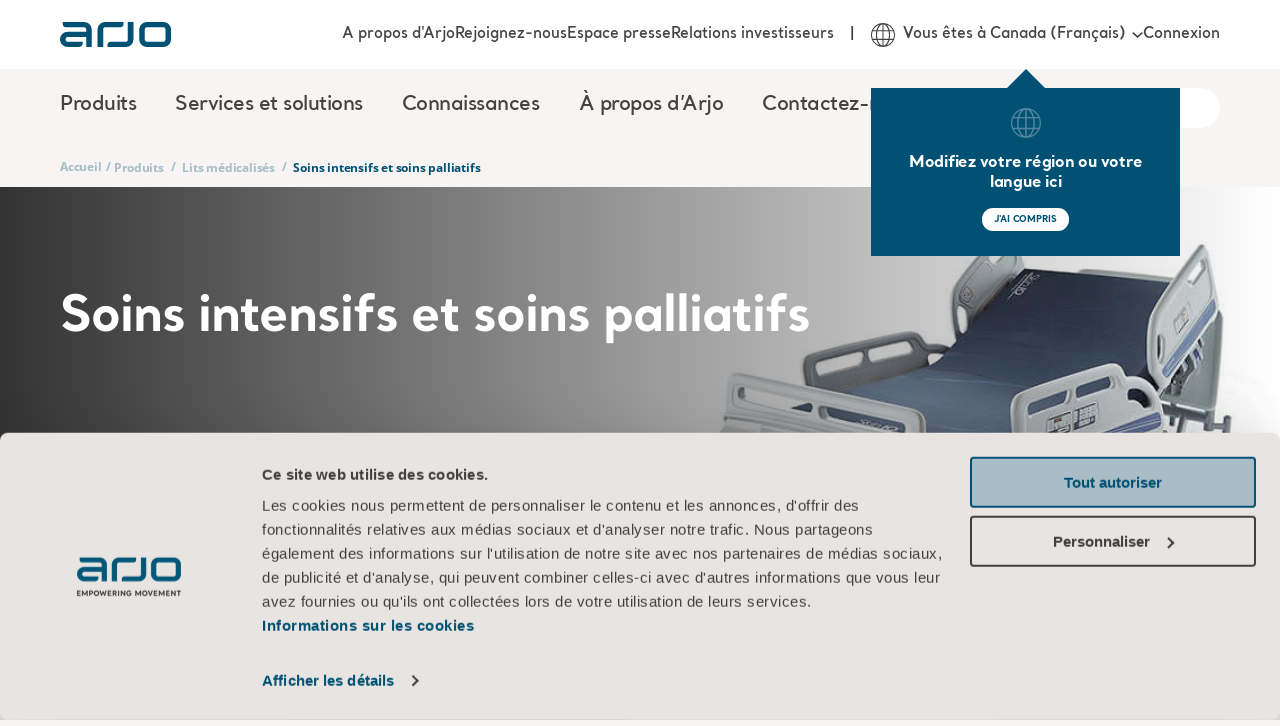

--- FILE ---
content_type: text/html; charset=utf-8
request_url: https://www.arjo.com/fr-ca/products/medical-beds/intensive-and-critical-care/
body_size: 21513
content:

<!DOCTYPE html>
<html lang="fr" class="">
<head>
    <meta charset="utf-8" />
    <meta name="viewport" content="width=device-width, initial-scale=1">
    <meta http-equiv="X-UA-Compatible" content="IE=edge">
    <link rel="preconnect" href="https://fonts.googleapis.com">
    <link rel="preconnect" href="https://fonts.gstatic.com" crossorigin>

<title>Lits de soins intensifs - Nos produits | Arjo</title>
<meta name="title" property="title" content="Lits de soins intensifs - Nos produits | Arjo" />
<meta name="description" property="description" content="Lits pour Unité de Soins Intensifs d'Arjo. Lits médicalisés pour tous les niveaux des soins. Nos produits contribuent à réduire les risques de chute, à améliorer les soins pour la prévention des escarres et à favoriser le confort du patient." />
<link rel="alternate" hreflang="en-US" href="https://www.arjo.com/en-us/products/medical-beds/intensive-and-critical-care/" />
<link rel="alternate" hreflang="sv-SE" href="https://www.arjo.com/sv-se/produkter/medical-beds/intensive-and-critical-care/" />
<link rel="alternate" hreflang="nn-NO" href="https://www.arjo.com/nn-no/products/medical-beds/intensive-and-critical-care/" />
<link rel="alternate" hreflang="it-CH" href="https://www.arjo.com/it-ch/products/medical-beds/intensive-and-critical-care/" />
<link rel="alternate" hreflang="fr-FR" href="https://www.arjo.com/fr-fr/products/medical-beds/intensive-and-critical-care/" />
<link rel="alternate" hreflang="fr-CH" href="https://www.arjo.com/fr-ch/products/medical-beds/intensive-and-critical-care/" />
<link rel="alternate" hreflang="es-ES" href="https://www.arjo.com/es-es/products/medical-beds/intensive-and-critical-care/" />
<link rel="alternate" hreflang="en-IN" href="https://www.arjo.com/en-in/products/medical-beds/intensive-and-critical-care/" />
<link rel="alternate" hreflang="en-IE" href="https://www.arjo.com/en-ie/products/medical-beds/intensive-and-critical-care/" />
<link rel="alternate" hreflang="en-GB" href="https://www.arjo.com/en-gb/products/medical-beds/intensive-and-critical-care/" />
<link rel="alternate" hreflang="en-AU" href="https://www.arjo.com/en-au/products/medical-beds/intensive-and-critical-care/" />
<link rel="alternate" hreflang="en" href="https://www.arjo.com/int/products/medical-beds/intensive-and-critical-care/" />
<link rel="alternate" hreflang="de-DE" href="https://www.arjo.com/de-de/products/medical-beds/intensive-and-critical-care/" />
<link rel="alternate" hreflang="de-CH" href="https://www.arjo.com/de-ch/products/medical-beds/intensive-and-critical-care/" />
<link rel="alternate" hreflang="de-AT" href="https://www.arjo.com/de-at/products/medical-beds/intensive-and-critical-care/" />
<link rel="alternate" hreflang="da-DK" href="https://www.arjo.com/da-dk/products/medical-beds/intensive-and-critical-care/" />
<link rel="alternate" hreflang="pt-BR" href="https://www.arjo.com/pt-br/products/medical-beds/intensive-and-critical-care/" />
<link rel="alternate" hreflang="pl-PL" href="https://www.arjo.com/pl-pl/products/medical-beds/intensive-and-critical-care/" />
<link rel="alternate" hreflang="nl-NL" href="https://www.arjo.com/nl-nl/products/medical-beds/intensive-and-critical-care/" />
<link rel="alternate" hreflang="nl-BE" href="https://www.arjo.com/nl-be/products/medical-beds/intensive-and-critical-care/" />
<link rel="alternate" hreflang="it-IT" href="https://www.arjo.com/it-it/products/medical-beds/intensive-and-critical-care/" />
<link rel="alternate" hreflang="fr-CA" href="https://www.arjo.com/fr-ca/products/medical-beds/intensive-and-critical-care/" />
<link rel="alternate" hreflang="fr-BE" href="https://www.arjo.com/fr-be/products/medical-beds/intensive-and-critical-care/" />
<link rel="alternate" hreflang="en-ZA" href="https://www.arjo.com/en-ZA/products/medical-beds/intensive-and-critical-care/" />
<link rel="alternate" hreflang="en-CA" href="https://www.arjo.com/en-ca/products/medical-beds/intensive-and-critical-care/" />
<link rel="alternate" hreflang="cs-CZ" href="https://www.arjo.com/cs-cz/products/medical-beds/intensive-and-critical-care/" />
<link rel="alternate" hreflang="pt-PT" href="https://www.arjo.com/pt-pt/products/medical-beds/intensive-and-critical-care/" />
<link rel="alternate" hreflang="ja-JP" href="https://www.arjo.com/ja-jp/products/medical-beds/intensive-and-critical-care/" />
<link rel="alternate" hreflang="x-default" href="https://www.arjo.com/int/products/medical-beds/intensive-and-critical-care/" />
<link rel="canonical" href="https://www.arjo.com/fr-ca/products/medical-beds/intensive-and-critical-care/" />
<meta property="og:url" content="https://www.arjo.com/fr-ca/products/medical-beds/intensive-and-critical-care/" />
<meta property="og:title" content="Intensive and Critical Care">
<meta property="og:url" content="https://www.arjo.com/fr-ca/products/medical-beds/intensive-and-critical-care/">
<meta property="og:image" content="https://via.placeholder.com/150">
<meta property="og:image:secure_url" content="https://via.placeholder.com/150">
<meta property="og:locale" content="en_US">
<meta name="article:published_time" property="article:published_time" content="12/11/2025 11:39:21 AM">
<meta name="article:modified_time" property="article:modified_time" content="0001-01-01 00 h 00 min 00 s">
<meta name="article:expiration_time" property="article:expiration_time" content="12/11/2125 11:39:21 AM">

    <link rel="apple-touch-icon-precomposed" sizes="72x72" href="/assets/imgs/logo/apple-touch-icon.png" />
    <link rel="icon" type="image/png" href="/assets/imgs/logo/android-chrome-192x192.png" sizes="192x192" />
    <link rel="icon" type="image/png" href="/assets/imgs/logo/android-chrome-512x512.png" sizes="512x512" />
    <link rel="icon" type="image/png" href="/assets/imgs/logo/favicon-16x16.png" sizes="16x16" />
    <link rel="icon" type="image/png" href="/assets/imgs/logo/favicon-32x32.png" sizes="32x32" />
    <meta name="application-name" content="Arjo" />
    <meta name="msapplication-TileImage" href="/assets/imgs/logo/mstile-70x70.png" />
    <meta name="msapplication-TileImage" href="/assets/imgs/logo/mstile-144x144.png" />
    <meta name="msapplication-TileImage" href="/assets/imgs/logo/mstile-150x150.png" />
    <meta name="msapplication-TileImage" href="/assets/imgs/logo/mstile-310x150.png" />
    <meta name="msapplication-TileImage" content="/assets/imgs/logo/mstile-310x310.png" />

        <meta name="pageId" content="1073742231__CatalogContent" />
        <meta name="pageLanguage" content="fr-CA" />

    <link rel="icon" href="/assets/icons/favicon.ico" type="image/x-icon" />
    <link rel="shortcut icon" href="/assets/icons/favicon.ico" type="image/x-icon" />

    <link rel="stylesheet" type="text/css" href="/assets/css/style-base.css?v=sfJfceOv1Z" />
    
    

    <link rel="preload" href="/assets/css/b-carousel.css?v=tSbQS-ioNr" as="style" onload="this.onload = null; this.rel = 'stylesheet'"/>
<link rel="preload" href="/assets/css/b-mosaic-card.css?v=kKwY2Stnx9" as="style" onload="this.onload = null; this.rel = 'stylesheet'"/>
<link rel="preload" href="/assets/css/b-mosaic-card-list.css?v=etqlYaXNWv" as="style" onload="this.onload = null; this.rel = 'stylesheet'"/>
<link rel="preload" href="/assets/css/b-tab-container.css?v=LalCzyay2Z" as="style" onload="this.onload = null; this.rel = 'stylesheet'"/>
<link rel="preload" href="/assets/css/b-contact-banner.css?v=BtJRcF7FUJ" as="style" onload="this.onload = null; this.rel = 'stylesheet'"/>
<link rel="preload" href="/assets/css/p-product-list.css?v=50b9R41fFc" as="style" onload="this.onload = null; this.rel = 'stylesheet'"/>
<link rel="preload" href="/assets/vendors/autoComplete.js@10.2.6/autoComplete.min.css" as="style" onload="this.onload = null; this.rel = 'stylesheet'"/>
<link rel="preload" href="/assets/css/b-locale-selector.css?v=T_QwMB5Pql" as="style" onload="this.onload = null; this.rel = 'stylesheet'"/>
<link rel="preload" href="/assets/css/b-header.css?v=c2-w4QPnCJ" as="style" onload="this.onload = null; this.rel = 'stylesheet'"/>
<link rel="preload" href="/assets/css/b-region-change-tooltip.css?v=8V64rdYhAZ" as="style" onload="this.onload = null; this.rel = 'stylesheet'"/>
<link rel="preload" href="/assets/css/b-footer.css?v=NzH_70NgZG" as="style" onload="this.onload = null; this.rel = 'stylesheet'"/>

<link rel="stylesheet" type="text/css" href="/assets/css/b-eshop-breadcrumb.css?v=C0vBKKIcvN" />

<script defer type="text/javascript" src="/assets/js/draggable.js?v=vAz47B_DDD"  data-cookieconsent="ignore"></script>
<script defer type="text/javascript" src="/assets/js/tab-container.js?v=krhTcVJGuY"  data-cookieconsent="ignore"></script>
<script type="text/javascript"  data-cookieconsent="ignore">
!function(T,l,y){var S=T.location,k="script",D="instrumentationKey",C="ingestionendpoint",I="disableExceptionTracking",E="ai.device.",b="toLowerCase",w="crossOrigin",N="POST",e="appInsightsSDK",t=y.name||"appInsights";(y.name||T[e])&&(T[e]=t);var n=T[t]||function(d){var g=!1,f=!1,m={initialize:!0,queue:[],sv:"5",version:2,config:d};function v(e,t){var n={},a="Browser";return n[E+"id"]=a[b](),n[E+"type"]=a,n["ai.operation.name"]=S&&S.pathname||"_unknown_",n["ai.internal.sdkVersion"]="javascript:snippet_"+(m.sv||m.version),{time:function(){var e=new Date;function t(e){var t=""+e;return 1===t.length&&(t="0"+t),t}return e.getUTCFullYear()+"-"+t(1+e.getUTCMonth())+"-"+t(e.getUTCDate())+"T"+t(e.getUTCHours())+":"+t(e.getUTCMinutes())+":"+t(e.getUTCSeconds())+"."+((e.getUTCMilliseconds()/1e3).toFixed(3)+"").slice(2,5)+"Z"}(),iKey:e,name:"Microsoft.ApplicationInsights."+e.replace(/-/g,"")+"."+t,sampleRate:100,tags:n,data:{baseData:{ver:2}}}}var h=d.url||y.src;if(h){function a(e){var t,n,a,i,r,o,s,c,u,p,l;g=!0,m.queue=[],f||(f=!0,t=h,s=function(){var e={},t=d.connectionString;if(t)for(var n=t.split(";"),a=0;a<n.length;a++){var i=n[a].split("=");2===i.length&&(e[i[0][b]()]=i[1])}if(!e[C]){var r=e.endpointsuffix,o=r?e.location:null;e[C]="https://"+(o?o+".":"")+"dc."+(r||"services.visualstudio.com")}return e}(),c=s[D]||d[D]||"",u=s[C],p=u?u+"/v2/track":d.endpointUrl,(l=[]).push((n="SDK LOAD Failure: Failed to load Application Insights SDK script (See stack for details)",a=t,i=p,(o=(r=v(c,"Exception")).data).baseType="ExceptionData",o.baseData.exceptions=[{typeName:"SDKLoadFailed",message:n.replace(/\./g,"-"),hasFullStack:!1,stack:n+"\nSnippet failed to load ["+a+"] -- Telemetry is disabled\nHelp Link: https://go.microsoft.com/fwlink/?linkid=2128109\nHost: "+(S&&S.pathname||"_unknown_")+"\nEndpoint: "+i,parsedStack:[]}],r)),l.push(function(e,t,n,a){var i=v(c,"Message"),r=i.data;r.baseType="MessageData";var o=r.baseData;return o.message='AI (Internal): 99 message:"'+("SDK LOAD Failure: Failed to load Application Insights SDK script (See stack for details) ("+n+")").replace(/\"/g,"")+'"',o.properties={endpoint:a},i}(0,0,t,p)),function(e,t){if(JSON){var n=T.fetch;if(n&&!y.useXhr)n(t,{method:N,body:JSON.stringify(e),mode:"cors"});else if(XMLHttpRequest){var a=new XMLHttpRequest;a.open(N,t),a.setRequestHeader("Content-type","application/json"),a.send(JSON.stringify(e))}}}(l,p))}function i(e,t){f||setTimeout(function(){!t&&m.core||a()},500)}var e=function(){var n=l.createElement(k);n.src=h;var e=y[w];return!e&&""!==e||"undefined"==n[w]||(n[w]=e),n.onload=i,n.onerror=a,n.onreadystatechange=function(e,t){"loaded"!==n.readyState&&"complete"!==n.readyState||i(0,t)},n}();y.ld<0?l.getElementsByTagName("head")[0].appendChild(e):setTimeout(function(){l.getElementsByTagName(k)[0].parentNode.appendChild(e)},y.ld||0)}try{m.cookie=l.cookie}catch(p){}function t(e){for(;e.length;)!function(t){m[t]=function(){var e=arguments;g||m.queue.push(function(){m[t].apply(m,e)})}}(e.pop())}var n="track",r="TrackPage",o="TrackEvent";t([n+"Event",n+"PageView",n+"Exception",n+"Trace",n+"DependencyData",n+"Metric",n+"PageViewPerformance","start"+r,"stop"+r,"start"+o,"stop"+o,"addTelemetryInitializer","setAuthenticatedUserContext","clearAuthenticatedUserContext","flush"]),m.SeverityLevel={Verbose:0,Information:1,Warning:2,Error:3,Critical:4};var s=(d.extensionConfig||{}).ApplicationInsightsAnalytics||{};if(!0!==d[I]&&!0!==s[I]){var c="onerror";t(["_"+c]);var u=T[c];T[c]=function(e,t,n,a,i){var r=u&&u(e,t,n,a,i);return!0!==r&&m["_"+c]({message:e,url:t,lineNumber:n,columnNumber:a,error:i}),r},d.autoExceptionInstrumented=!0}return m}(y.cfg);function a(){y.onInit&&y.onInit(n)}(T[t]=n).queue&&0===n.queue.length?(n.queue.push(a),n.trackPageView({})):a()}(window,document,{src: "https://js.monitor.azure.com/scripts/b/ai.2.gbl.min.js", crossOrigin: "anonymous", cfg: {instrumentationKey:'d78df110-d300-4218-b6e9-757a3778198c', disableCookiesUsage: false }});
</script>


    <link rel="modulepreload" crossorigin="" href="">


 <script data-cookieconsent="ignore">
      window.dataLayer = window.dataLayer || [];
      function gtag() {
        dataLayer.push(arguments)
      }
      gtag("consent", "default", {
        ad_storage: "denied",
        analytics_storage: "denied",
        functionality_storage: "denied",
        personalization_storage: "denied",
        security_storage: "granted",
        wait_for_update: 500
      });
      gtag("set", "ads_data_redaction", true);
    </script>

<!-- Google Tag Manager - GA4 -->
<script type="text/plain" data-cookieconsent="statistics">
          (function(w,d,s,l,i){w[l]=w[l]||[];w[l].push({'gtm.start':
new Date().getTime(),event:'gtm.js'});var f=d.getElementsByTagName(s)[0],
j=d.createElement(s),dl=l!='dataLayer'?'&l='+l:'';j.async=true;j.src=
'https://www.googletagmanager.com/gtm.js?id='+i+dl;f.parentNode.insertBefore(j,f);
})(window,document,'script','dataLayer','GTM-5XBJLPH');
        </script>
<!-- End Google Tag Manager -->

<style type="text/css">#CybotCookiebotDialogPoweredbyCybot{display:none!important;}</style>
<script>!function(C,oo,k,ie,b,o,t){
let a=C.scripts[0],d=C.createElement(ie),
e=[/^\/([a-z]{2})([_-][a-z]{2})?(\/.*)?/g.exec(k),/^([a-z]{2})\./.exec(oo),
/\.([a-z]{2,})$/.exec(oo)],f={uk:"en",br:"pt",us:"en",se:"sv",dk:"da",jp:"ja",cz:"cs",no:"nn",au:"en",be:"nl",ca:"en",at:"de",ch:"de",in:"en",hk:"zh"},g=0;
for(g of e){e=g?g[1]:t;if(g)break}e=e.length!=2?t:e;e=f[e]?f[e]:e;d.id=b;
d.src="https://consent.cookiebot.com/uc.js";d.dataset.cbid=o;d.dataset
.blockingmode="auto";d.dataset.culture=e;d.async=!1;a.parentNode.insertBefore(d,a)}
(document,location.hostname,location.pathname,"script","Cookiebot","9cdb410d-61de-4b19-8708-60c88454ae27","en");</script>    <script>const metaData = {"page_title":"ICU beds - Beds for intensive and critical care | Arjo","section_page":"Products","category_page":"Medical beds","sub_category_page":"Intensive and Critical Care","product_page":null,"market":"Canada","user_market":null,"language":"French","campaign_id":null,"page_id":"1073742231__CatalogContent","portal":null,"sub_portal":null,"disable_eshop_tracking":false,"disabled_GA":false}</script>
    
    <script type="application/ld+json">
        {
          "@context": "https://schema.org",
          "@type": "Organization",
          "name": "Arjo",
          "url": "https://www.arjo.com"
        }
    </script>
    
    <script type="application/ld+json">
        {
          "@context": "https://schema.org",
          "@type": "WebSite",
          "name": "Arjo",
          "url": "https://www.arjo.com"
        }
    </script>
</head>
<body>
<!-- Google Tag Manager (noscript) - GA4 -->
<noscript><iframe src="https://www.googletagmanager.com/ns.html?id=GTM-5XBJLPH"
height="0" width="0" style="display:none;visibility:hidden"></iframe></noscript>
<!-- End Google Tag Manager (noscript) -->    <script type="text/javascript" async src="/assets/js/ga4-core.js?v=yxvqs88y0K" ></script>
    <script type="text/javascript" async src="/assets/js/ga4-tracker.js?v=FI-q9edS0S" ></script>

    





<nav class="arjo-o-header" style="background-image: linear-gradient(0deg, rgba(1, 81, 116, 0.8), rgba(1, 81, 116, 1)), url('/assets/imgs/menu-bg.jpg');">
    <div class=" arjo-o-header-container arjo-container">
        <div class="arjo-o-header--logo">
            <div class="arjo-o-header__hamburger-container">
                <div class="arjo-a-hamburger">
                    <span class="arjo-a-hamburger__bar"></span>
                    <span class="arjo-a-hamburger__bar"></span>
                    <span class="arjo-a-hamburger__bar"></span>
                </div>
                <div class="arjo-o-region-change-tooltip outer" style="display: none;">
                    <div class="arjo-o-region-change-tooltip__container">
                        <svg class="arjo-a-icon " aria-hidden="true"><use xlink:href="/assets/images/icons.svg?v=rhEPxOK0oG#arjo-ico-earth"></use></svg>
                        <div class="arjo-o-region-change-tooltip__text">Modifiez votre région ou votre langue ici</div>
                        <div class="arjo-o-region-change-tooltip__button">
                            <button class="arjo-a-button arjo-a-button--btn arjo-a-button--btn-white">J'AI COMPRIS</button>
                        </div>
                    </div>
                </div>
            </div>
            <a href="/fr-ca/" title="Home" class="arjo-logo">
                <svg class="arjo-a-icon arjo-m-logo" aria-hidden="true"><use xlink:href="/assets/images/icons.svg?v=rhEPxOK0oG#arjo-ico-arjo-logo"></use></svg>
            </a>
            <div class="arjo-m-nav-search">
                <svg class="arjo-a-icon search-icon" aria-hidden="true"><use xlink:href="/assets/images/icons.svg?v=rhEPxOK0oG#arjo-ico-search"></use></svg>
            </div>
        </div>
        <div class="arjo-m-primary-nav">
                <div class="arjo-m-primary-nav__container">
                    <ul class="arjo-m-primary-nav-list arjo-m-primary-nav-list__0" style="background-image: linear-gradient(0deg, rgba(1, 81, 116, 0.8), rgba(1, 81, 116, 1)), url('');">
                        <div class="nav-items">
                            <li class="has-children">
                                <div class="arjo-m-primary-nav-list__item-background"></div>
                                    <div class="arjo-a-link">Produits</div>
                                    <div class="wrapper" style="background-image: linear-gradient(0deg, rgba(1, 81, 116, 0.8), rgba(1, 81, 116, 1)), url('/assets/imgs/menu-bg.jpg');">
                                        <ul class="arjo-m-primary-nav-list arjo-m-primary-nav-list__1" style="background-image: linear-gradient(0deg, rgba(1, 81, 116, 0.8), rgba(1, 81, 116, 1)), url('/assets/imgs/menu-bg.jpg');">
                                            <li class="top-sub-nav">
                                                <div class="top-sub-nav__btn-back">
                                                    <svg class="arjo-a-icon arjo-a-icon--sm left-arrow-icon" aria-hidden="true"><use xlink:href="/assets/images/icons.svg?v=rhEPxOK0oG#arjo-ico-left-arrow"></use></svg>
                                                    <span>Back</span>
                                                </div>
                                                <h4 class="top-sub-nav__title">
                                                    <a class="arjo-a-link top-sub-nav__link" href="/fr-ca/products/" >
                                                        Produits
                                                    </a>
                                                </h4>
                                                <div class="top-sub-nav__close-megamenu">
                                                    <svg class="arjo-a-icon close-megamenu-icon" aria-hidden="true"><use xlink:href="/assets/images/icons.svg?v=rhEPxOK0oG#arjo-ico-search-close"></use></svg>
                                                </div>
                                            </li>
                                            <div class="nav-items">
                                                <li class="has-children">
                                                    <div class="arjo-m-primary-nav-list__item-background"></div>
                                                        <div class="arjo-a-link">Manutention s&#xE9;curis&#xE9;e des patients</div>

                                                        <div class="wrapper" style="background-image: linear-gradient(0deg, rgba(1, 81, 116, 0.8), rgba(1, 81, 116, 1)), url('/assets/imgs/menu-bg.jpg');">
                                                            <ul class="arjo-m-primary-nav-list arjo-m-primary-nav-list__2" style="background-image: linear-gradient(0deg, rgba(1, 81, 116, 0.8), rgba(1, 81, 116, 1)), url('/assets/imgs/menu-bg.jpg');">
                                                                <li class="top-sub-nav">
                                                                    <div class="top-sub-nav__btn-back">
                                                                        <svg class="arjo-a-icon arjo-a-icon--sm left-arrow-icon" aria-hidden="true"><use xlink:href="/assets/images/icons.svg?v=rhEPxOK0oG#arjo-ico-left-arrow"></use></svg>
                                                                        <span>Back</span>
                                                                    </div>
                                                                    <h4 class="top-sub-nav__title">
                                                                        <a class="arjo-a-link top-sub-nav__link" href="/fr-ca/products/safe-patient-handling/" >
                                                                            Manutention s&#xE9;curis&#xE9;e des patients
                                                                        </a>
                                                                    </h4>
                                                                </li>
                                                                <div class="nav-items">
                                                                    <li class="">
                                                                        <div class="arjo-m-primary-nav-list__item-background"></div>
                                                                        <a href="/fr-ca/products/safe-patient-handling/ceiling-lift-solutions/" class="arjo-a-link " >Solutions de l&#xE8;ve-personnes sur rail</a>
                                                                        <div class="wrapper" style="background-image: linear-gradient(0deg, rgba(1, 81, 116, 0.8), rgba(1, 81, 116, 1)), url('');">
                                                                        </div>
                                                                    </li>
                                                                    <li class="">
                                                                        <div class="arjo-m-primary-nav-list__item-background"></div>
                                                                        <a href="/fr-ca/products/safe-patient-handling/floor-lifters/#product-list-tab-1" class="arjo-a-link " >L&#xE8;ve-personnes au sol</a>
                                                                        <div class="wrapper" style="background-image: linear-gradient(0deg, rgba(1, 81, 116, 0.8), rgba(1, 81, 116, 1)), url('');">
                                                                        </div>
                                                                    </li>
                                                                    <li class="">
                                                                        <div class="arjo-m-primary-nav-list__item-background"></div>
                                                                        <a href="/fr-ca/products/safe-patient-handling/lateral-transfer-and-repositioning/" class="arjo-a-link " >Transfert lat&#xE9;ral et repositionnement</a>
                                                                        <div class="wrapper" style="background-image: linear-gradient(0deg, rgba(1, 81, 116, 0.8), rgba(1, 81, 116, 1)), url('');">
                                                                        </div>
                                                                    </li>
                                                                    <li class="">
                                                                        <div class="arjo-m-primary-nav-list__item-background"></div>
                                                                        <a href="/fr-ca/products/safe-patient-handling/slings/" class="arjo-a-link " >Harnais</a>
                                                                        <div class="wrapper" style="background-image: linear-gradient(0deg, rgba(1, 81, 116, 0.8), rgba(1, 81, 116, 1)), url('');">
                                                                        </div>
                                                                    </li>
                                                                    <li class="">
                                                                        <div class="arjo-m-primary-nav-list__item-background"></div>
                                                                        <a href="/fr-ca/products/safe-patient-handling/standing-and-raising-aid/" class="arjo-a-link " >Verticalisateurs</a>
                                                                        <div class="wrapper" style="background-image: linear-gradient(0deg, rgba(1, 81, 116, 0.8), rgba(1, 81, 116, 1)), url('');">
                                                                        </div>
                                                                    </li>
                                                        </div>
                                                </ul>
                                            </div>
                                    </li>
                                                <li class="has-children">
                                                    <div class="arjo-m-primary-nav-list__item-background"></div>
                                                        <div class="arjo-a-link">Hygi&#xE8;ne</div>

                                                        <div class="wrapper" style="background-image: linear-gradient(0deg, rgba(1, 81, 116, 0.8), rgba(1, 81, 116, 1)), url('/assets/imgs/menu-bg.jpg');">
                                                            <ul class="arjo-m-primary-nav-list arjo-m-primary-nav-list__2" style="background-image: linear-gradient(0deg, rgba(1, 81, 116, 0.8), rgba(1, 81, 116, 1)), url('/assets/imgs/menu-bg.jpg');">
                                                                <li class="top-sub-nav">
                                                                    <div class="top-sub-nav__btn-back">
                                                                        <svg class="arjo-a-icon arjo-a-icon--sm left-arrow-icon" aria-hidden="true"><use xlink:href="/assets/images/icons.svg?v=rhEPxOK0oG#arjo-ico-left-arrow"></use></svg>
                                                                        <span>Back</span>
                                                                    </div>
                                                                    <h4 class="top-sub-nav__title">
                                                                        <a class="arjo-a-link top-sub-nav__link" href="/fr-ca/products/hygiene/" >
                                                                            Hygi&#xE8;ne
                                                                        </a>
                                                                    </h4>
                                                                </li>
                                                                <div class="nav-items">
                                                                    <li class="">
                                                                        <div class="arjo-m-primary-nav-list__item-background"></div>
                                                                        <a href="/fr-ca/products/hygiene/hygiene-lifts/" class="arjo-a-link " >&#xC9;l&#xE9;vateurs d&#x2019;hygi&#xE8;ne</a>
                                                                        <div class="wrapper" style="background-image: linear-gradient(0deg, rgba(1, 81, 116, 0.8), rgba(1, 81, 116, 1)), url('');">
                                                                        </div>
                                                                    </li>
                                                                    <li class="">
                                                                        <div class="arjo-m-primary-nav-list__item-background"></div>
                                                                        <a href="/fr-ca/products/hygiene/bath-systems/" class="arjo-a-link " >Syst&#xE8;mes de bain</a>
                                                                        <div class="wrapper" style="background-image: linear-gradient(0deg, rgba(1, 81, 116, 0.8), rgba(1, 81, 116, 1)), url('');">
                                                                        </div>
                                                                    </li>
                                                                    <li class="">
                                                                        <div class="arjo-m-primary-nav-list__item-background"></div>
                                                                        <a href="/fr-ca/products/hygiene/burns-treatment/" class="arjo-a-link " >Traitement des br&#xFB;lures</a>
                                                                        <div class="wrapper" style="background-image: linear-gradient(0deg, rgba(1, 81, 116, 0.8), rgba(1, 81, 116, 1)), url('');">
                                                                        </div>
                                                                    </li>
                                                                    <li class="">
                                                                        <div class="arjo-m-primary-nav-list__item-background"></div>
                                                                        <a href="/fr-ca/products/hygiene/hygiene-comfort-collection/" class="arjo-a-link " >Hygiene Comfort Collection</a>
                                                                        <div class="wrapper" style="background-image: linear-gradient(0deg, rgba(1, 81, 116, 0.8), rgba(1, 81, 116, 1)), url('');">
                                                                        </div>
                                                                    </li>
                                                                    <li class="">
                                                                        <div class="arjo-m-primary-nav-list__item-background"></div>
                                                                        <a href="/fr-ca/products/hygiene/liquids/" class="arjo-a-link " >Liquides</a>
                                                                        <div class="wrapper" style="background-image: linear-gradient(0deg, rgba(1, 81, 116, 0.8), rgba(1, 81, 116, 1)), url('');">
                                                                        </div>
                                                                    </li>
                                                                    <li class="">
                                                                        <div class="arjo-m-primary-nav-list__item-background"></div>
                                                                        <a href="/fr-ca/products/hygiene/shower-systems/" class="arjo-a-link " >Solutions pour la douche</a>
                                                                        <div class="wrapper" style="background-image: linear-gradient(0deg, rgba(1, 81, 116, 0.8), rgba(1, 81, 116, 1)), url('');">
                                                                        </div>
                                                                    </li>
                                                        </div>
                                                </ul>
                                            </div>
                                    </li>
                                                <li class="has-children">
                                                    <div class="arjo-m-primary-nav-list__item-background"></div>
                                                        <div class="arjo-a-link">Lits m&#xE9;dicalis&#xE9;s</div>

                                                        <div class="wrapper" style="background-image: linear-gradient(0deg, rgba(1, 81, 116, 0.8), rgba(1, 81, 116, 1)), url('/assets/imgs/menu-bg.jpg');">
                                                            <ul class="arjo-m-primary-nav-list arjo-m-primary-nav-list__2" style="background-image: linear-gradient(0deg, rgba(1, 81, 116, 0.8), rgba(1, 81, 116, 1)), url('/assets/imgs/menu-bg.jpg');">
                                                                <li class="top-sub-nav">
                                                                    <div class="top-sub-nav__btn-back">
                                                                        <svg class="arjo-a-icon arjo-a-icon--sm left-arrow-icon" aria-hidden="true"><use xlink:href="/assets/images/icons.svg?v=rhEPxOK0oG#arjo-ico-left-arrow"></use></svg>
                                                                        <span>Back</span>
                                                                    </div>
                                                                    <h4 class="top-sub-nav__title">
                                                                        <a class="arjo-a-link top-sub-nav__link" href="/fr-ca/products/medical-beds/" >
                                                                            Lits m&#xE9;dicalis&#xE9;s
                                                                        </a>
                                                                    </h4>
                                                                </li>
                                                                <div class="nav-items">
                                                                    <li class="">
                                                                        <div class="arjo-m-primary-nav-list__item-background"></div>
                                                                        <a href="/fr-ca/products/medical-beds/bariatric-beds/" class="arjo-a-link " >Lits bariatriques</a>
                                                                        <div class="wrapper" style="background-image: linear-gradient(0deg, rgba(1, 81, 116, 0.8), rgba(1, 81, 116, 1)), url('');">
                                                                        </div>
                                                                    </li>
                                                                    <li class="">
                                                                        <div class="arjo-m-primary-nav-list__item-background"></div>
                                                                        <a href="/fr-ca/products/medical-beds/bedside-furniture/" class="arjo-a-link " >Mobilier de chambre</a>
                                                                        <div class="wrapper" style="background-image: linear-gradient(0deg, rgba(1, 81, 116, 0.8), rgba(1, 81, 116, 1)), url('');">
                                                                        </div>
                                                                    </li>
                                                                    <li class="">
                                                                        <div class="arjo-m-primary-nav-list__item-background"></div>
                                                                        <a href="/fr-ca/products/medical-beds/hospital-beds/" class="arjo-a-link " >Lits m&#xE9;dicalis&#xE9;s</a>
                                                                        <div class="wrapper" style="background-image: linear-gradient(0deg, rgba(1, 81, 116, 0.8), rgba(1, 81, 116, 1)), url('');">
                                                                        </div>
                                                                    </li>
                                                                    <li class="">
                                                                        <div class="arjo-m-primary-nav-list__item-background"></div>
                                                                        <a href="/fr-ca/products/medical-beds/intensive-and-critical-care/" class="arjo-a-link " >Soins intensifs et soins palliatifs</a>
                                                                        <div class="wrapper" style="background-image: linear-gradient(0deg, rgba(1, 81, 116, 0.8), rgba(1, 81, 116, 1)), url('');">
                                                                        </div>
                                                                    </li>
                                                                    <li class="">
                                                                        <div class="arjo-m-primary-nav-list__item-background"></div>
                                                                        <a href="/fr-ca/products/medical-beds/long-term-care/" class="arjo-a-link " >Lits de soins de longue dur&#xE9;e</a>
                                                                        <div class="wrapper" style="background-image: linear-gradient(0deg, rgba(1, 81, 116, 0.8), rgba(1, 81, 116, 1)), url('');">
                                                                        </div>
                                                                    </li>
                                                                    <li class="">
                                                                        <div class="arjo-m-primary-nav-list__item-background"></div>
                                                                        <a href="/fr-ca/products/medical-beds/wellness--relaxation/" class="arjo-a-link " >Bien-&#xEA;tre et d&#xE9;tente</a>
                                                                        <div class="wrapper" style="background-image: linear-gradient(0deg, rgba(1, 81, 116, 0.8), rgba(1, 81, 116, 1)), url('');">
                                                                        </div>
                                                                    </li>
                                                        </div>
                                                </ul>
                                            </div>
                                    </li>
                                                <li class="has-children">
                                                    <div class="arjo-m-primary-nav-list__item-background"></div>
                                                        <div class="arjo-a-link">Pr&#xE9;vention des escarres</div>

                                                        <div class="wrapper" style="background-image: linear-gradient(0deg, rgba(1, 81, 116, 0.8), rgba(1, 81, 116, 1)), url('/assets/imgs/menu-bg.jpg');">
                                                            <ul class="arjo-m-primary-nav-list arjo-m-primary-nav-list__2" style="background-image: linear-gradient(0deg, rgba(1, 81, 116, 0.8), rgba(1, 81, 116, 1)), url('/assets/imgs/menu-bg.jpg');">
                                                                <li class="top-sub-nav">
                                                                    <div class="top-sub-nav__btn-back">
                                                                        <svg class="arjo-a-icon arjo-a-icon--sm left-arrow-icon" aria-hidden="true"><use xlink:href="/assets/images/icons.svg?v=rhEPxOK0oG#arjo-ico-left-arrow"></use></svg>
                                                                        <span>Back</span>
                                                                    </div>
                                                                    <h4 class="top-sub-nav__title">
                                                                        <a class="arjo-a-link top-sub-nav__link" href="/fr-ca/products/pressure-injury-prevention---pip/#product-list-tab-1" >
                                                                            Pr&#xE9;vention des escarres
                                                                        </a>
                                                                    </h4>
                                                                </li>
                                                                <div class="nav-items">
                                                                    <li class="">
                                                                        <div class="arjo-m-primary-nav-list__item-background"></div>
                                                                        <a href="/fr-ca/products/pressure-injury-prevention---pip/adaptable-alternating-pressure-systems/" class="arjo-a-link " >Syst&#xE8;mes adaptables &#xE0; pression altern&#xE9;e</a>
                                                                        <div class="wrapper" style="background-image: linear-gradient(0deg, rgba(1, 81, 116, 0.8), rgba(1, 81, 116, 1)), url('');">
                                                                        </div>
                                                                    </li>
                                                                    <li class="">
                                                                        <div class="arjo-m-primary-nav-list__item-background"></div>
                                                                        <a href="/fr-ca/products/pressure-injury-prevention---pip/alternating-pressure/" class="arjo-a-link " >Pression altern&#xE9;e</a>
                                                                        <div class="wrapper" style="background-image: linear-gradient(0deg, rgba(1, 81, 116, 0.8), rgba(1, 81, 116, 1)), url('');">
                                                                        </div>
                                                                    </li>
                                                                    <li class="">
                                                                        <div class="arjo-m-primary-nav-list__item-background"></div>
                                                                        <a href="/fr-ca/products/pressure-injury-prevention---pip/foam/" class="arjo-a-link " >Matelas en mousse</a>
                                                                        <div class="wrapper" style="background-image: linear-gradient(0deg, rgba(1, 81, 116, 0.8), rgba(1, 81, 116, 1)), url('');">
                                                                        </div>
                                                                    </li>
                                                                    <li class="">
                                                                        <div class="arjo-m-primary-nav-list__item-background"></div>
                                                                        <a href="/fr-ca/products/pressure-injury-prevention---pip/hybrid/" class="arjo-a-link " >Matelas hybride</a>
                                                                        <div class="wrapper" style="background-image: linear-gradient(0deg, rgba(1, 81, 116, 0.8), rgba(1, 81, 116, 1)), url('');">
                                                                        </div>
                                                                    </li>
                                                                    <li class="">
                                                                        <div class="arjo-m-primary-nav-list__item-background"></div>
                                                                        <a href="/fr-ca/products/pressure-injury-prevention---pip/incontinence/" class="arjo-a-link " >Incontinence</a>
                                                                        <div class="wrapper" style="background-image: linear-gradient(0deg, rgba(1, 81, 116, 0.8), rgba(1, 81, 116, 1)), url('');">
                                                                        </div>
                                                                    </li>
                                                                    <li class="">
                                                                        <div class="arjo-m-primary-nav-list__item-background"></div>
                                                                        <a href="/fr-ca/products/pressure-injury-prevention---pip/low-air-loss/" class="arjo-a-link " >Supports automatiques &#xE0; perte d&#x27;air</a>
                                                                        <div class="wrapper" style="background-image: linear-gradient(0deg, rgba(1, 81, 116, 0.8), rgba(1, 81, 116, 1)), url('');">
                                                                        </div>
                                                                    </li>
                                                                    <li class="">
                                                                        <div class="arjo-m-primary-nav-list__item-background"></div>
                                                                        <a href="/fr-ca/products/pressure-injury-prevention---pip/La-gamme-Skin-iq/" class="arjo-a-link " >Gamme Skin IQ</a>
                                                                        <div class="wrapper" style="background-image: linear-gradient(0deg, rgba(1, 81, 116, 0.8), rgba(1, 81, 116, 1)), url('');">
                                                                        </div>
                                                                    </li>
                                                        </div>
                                                </ul>
                                            </div>
                                    </li>
                                                <li class="has-children">
                                                    <div class="arjo-m-primary-nav-list__item-background"></div>
                                                        <div class="arjo-a-link">Pr&#xE9;vention des TEV</div>

                                                        <div class="wrapper" style="background-image: linear-gradient(0deg, rgba(1, 81, 116, 0.8), rgba(1, 81, 116, 1)), url('/assets/imgs/menu-bg.jpg');">
                                                            <ul class="arjo-m-primary-nav-list arjo-m-primary-nav-list__2" style="background-image: linear-gradient(0deg, rgba(1, 81, 116, 0.8), rgba(1, 81, 116, 1)), url('/assets/imgs/menu-bg.jpg');">
                                                                <li class="top-sub-nav">
                                                                    <div class="top-sub-nav__btn-back">
                                                                        <svg class="arjo-a-icon arjo-a-icon--sm left-arrow-icon" aria-hidden="true"><use xlink:href="/assets/images/icons.svg?v=rhEPxOK0oG#arjo-ico-left-arrow"></use></svg>
                                                                        <span>Back</span>
                                                                    </div>
                                                                    <h4 class="top-sub-nav__title">
                                                                        <a class="arjo-a-link top-sub-nav__link" href="/fr-ca/products/vte-prevention/" >
                                                                            Pr&#xE9;vention des TEV
                                                                        </a>
                                                                    </h4>
                                                                </li>
                                                                <div class="nav-items">
                                                                    <li class="">
                                                                        <div class="arjo-m-primary-nav-list__item-background"></div>
                                                                        <a href="/fr-ca/products/vte-prevention/vtedvt-prevention-garments/" class="arjo-a-link " >Attelles de pr&#xE9;vention TEV</a>
                                                                        <div class="wrapper" style="background-image: linear-gradient(0deg, rgba(1, 81, 116, 0.8), rgba(1, 81, 116, 1)), url('');">
                                                                        </div>
                                                                    </li>
                                                                    <li class="">
                                                                        <div class="arjo-m-primary-nav-list__item-background"></div>
                                                                        <a href="/fr-ca/products/vte-prevention/vtedvt-prevention-pumps/" class="arjo-a-link " >Pompes de pr&#xE9;vention de la TEV</a>
                                                                        <div class="wrapper" style="background-image: linear-gradient(0deg, rgba(1, 81, 116, 0.8), rgba(1, 81, 116, 1)), url('');">
                                                                        </div>
                                                                    </li>
                                                        </div>
                                                </ul>
                                            </div>
                                    </li>
                                                <li class="has-children">
                                                    <div class="arjo-m-primary-nav-list__item-background"></div>
                                                        <div class="arjo-a-link">D&#xE9;sinfection</div>

                                                        <div class="wrapper" style="background-image: linear-gradient(0deg, rgba(1, 81, 116, 0.8), rgba(1, 81, 116, 1)), url('/assets/imgs/menu-bg.jpg');">
                                                            <ul class="arjo-m-primary-nav-list arjo-m-primary-nav-list__2" style="background-image: linear-gradient(0deg, rgba(1, 81, 116, 0.8), rgba(1, 81, 116, 1)), url('/assets/imgs/menu-bg.jpg');">
                                                                <li class="top-sub-nav">
                                                                    <div class="top-sub-nav__btn-back">
                                                                        <svg class="arjo-a-icon arjo-a-icon--sm left-arrow-icon" aria-hidden="true"><use xlink:href="/assets/images/icons.svg?v=rhEPxOK0oG#arjo-ico-left-arrow"></use></svg>
                                                                        <span>Back</span>
                                                                    </div>
                                                                    <h4 class="top-sub-nav__title">
                                                                        <a class="arjo-a-link top-sub-nav__link" href="/fr-ca/products/disinfection/" >
                                                                            D&#xE9;sinfection
                                                                        </a>
                                                                    </h4>
                                                                </li>
                                                                <div class="nav-items">
                                                                    <li class="">
                                                                        <div class="arjo-m-primary-nav-list__item-background"></div>
                                                                        <a href="/fr-ca/products/disinfection/flusher-disinfectors/" class="arjo-a-link " >Lave-bassins</a>
                                                                        <div class="wrapper" style="background-image: linear-gradient(0deg, rgba(1, 81, 116, 0.8), rgba(1, 81, 116, 1)), url('');">
                                                                        </div>
                                                                    </li>
                                                        </div>
                                                </ul>
                                            </div>
                                    </li>
                                                <li class="has-children">
                                                    <div class="arjo-m-primary-nav-list__item-background"></div>
                                                        <div class="arjo-a-link">Huntleigh Healthcare</div>

                                                        <div class="wrapper" style="background-image: linear-gradient(0deg, rgba(1, 81, 116, 0.8), rgba(1, 81, 116, 1)), url('/assets/imgs/menu-bg.jpg');">
                                                            <ul class="arjo-m-primary-nav-list arjo-m-primary-nav-list__2" style="background-image: linear-gradient(0deg, rgba(1, 81, 116, 0.8), rgba(1, 81, 116, 1)), url('/assets/imgs/menu-bg.jpg');">
                                                                <li class="top-sub-nav">
                                                                    <div class="top-sub-nav__btn-back">
                                                                        <svg class="arjo-a-icon arjo-a-icon--sm left-arrow-icon" aria-hidden="true"><use xlink:href="/assets/images/icons.svg?v=rhEPxOK0oG#arjo-ico-left-arrow"></use></svg>
                                                                        <span>Back</span>
                                                                    </div>
                                                                    <h4 class="top-sub-nav__title">
                                                                        <a class="arjo-a-link top-sub-nav__link" href="/fr-ca/pardot/huntleigh/huntleigh-healthcare/" >
                                                                            Huntleigh Healthcare
                                                                        </a>
                                                                    </h4>
                                                                </li>
                                                                <div class="nav-items">
                                                                    <li class="">
                                                                        <div class="arjo-m-primary-nav-list__item-background"></div>
                                                                        <a href="https://www.huntleigh-healthcare.fr/our-products/vascular-assessment/" class="arjo-a-link " target=_blank>&#xC9;valuation vasculaire</a>
                                                                        <div class="wrapper" style="background-image: linear-gradient(0deg, rgba(1, 81, 116, 0.8), rgba(1, 81, 116, 1)), url('');">
                                                                        </div>
                                                                    </li>
                                                                    <li class="">
                                                                        <div class="arjo-m-primary-nav-list__item-background"></div>
                                                                        <a href="https://www.huntleigh-healthcare.fr/our-products/vascular-treatment/" class="arjo-a-link " target=_blank>Traitement vasculaire</a>
                                                                        <div class="wrapper" style="background-image: linear-gradient(0deg, rgba(1, 81, 116, 0.8), rgba(1, 81, 116, 1)), url('');">
                                                                        </div>
                                                                    </li>
                                                                    <li class="">
                                                                        <div class="arjo-m-primary-nav-list__item-background"></div>
                                                                        <a href="https://www.huntleigh-diagnostics.com/our-products/fetal-monitoring/" class="arjo-a-link " target=_blank>Surveillance des f&#x153;tus</a>
                                                                        <div class="wrapper" style="background-image: linear-gradient(0deg, rgba(1, 81, 116, 0.8), rgba(1, 81, 116, 1)), url('');">
                                                                        </div>
                                                                    </li>
                                                                    <li class="">
                                                                        <div class="arjo-m-primary-nav-list__item-background"></div>
                                                                        <a href="https://www.huntleigh-diagnostics.com/our-products/patient-monitoring/" class="arjo-a-link " target=_blank>Suivi des patients</a>
                                                                        <div class="wrapper" style="background-image: linear-gradient(0deg, rgba(1, 81, 116, 0.8), rgba(1, 81, 116, 1)), url('');">
                                                                        </div>
                                                                    </li>
                                                        </div>
                                                </ul>
                                            </div>
                                    </li>
                        </div>
                        </ul>
                    </div>

                </li>
                            <li class="has-children">
                                <div class="arjo-m-primary-nav-list__item-background"></div>
                                    <div class="arjo-a-link">Services et solutions</div>
                                    <div class="wrapper" style="background-image: linear-gradient(0deg, rgba(1, 81, 116, 0.8), rgba(1, 81, 116, 1)), url('/assets/imgs/menu-bg.jpg');">
                                        <ul class="arjo-m-primary-nav-list arjo-m-primary-nav-list__1" style="background-image: linear-gradient(0deg, rgba(1, 81, 116, 0.8), rgba(1, 81, 116, 1)), url('/assets/imgs/menu-bg.jpg');">
                                            <li class="top-sub-nav">
                                                <div class="top-sub-nav__btn-back">
                                                    <svg class="arjo-a-icon arjo-a-icon--sm left-arrow-icon" aria-hidden="true"><use xlink:href="/assets/images/icons.svg?v=rhEPxOK0oG#arjo-ico-left-arrow"></use></svg>
                                                    <span>Back</span>
                                                </div>
                                                <h4 class="top-sub-nav__title">
                                                    <a class="arjo-a-link top-sub-nav__link" href="/fr-ca/services-solutions/" >
                                                        Services et solutions
                                                    </a>
                                                </h4>
                                                <div class="top-sub-nav__close-megamenu">
                                                    <svg class="arjo-a-icon close-megamenu-icon" aria-hidden="true"><use xlink:href="/assets/images/icons.svg?v=rhEPxOK0oG#arjo-ico-search-close"></use></svg>
                                                </div>
                                            </li>
                                            <div class="nav-items">
                                                <li class="has-children">
                                                    <div class="arjo-m-primary-nav-list__item-background"></div>
                                                        <div class="arjo-a-link">Assistance et services en mati&#xE8;re d&#x2019;&#xE9;quipement</div>

                                                        <div class="wrapper" style="background-image: linear-gradient(0deg, rgba(1, 81, 116, 0.8), rgba(1, 81, 116, 1)), url('/assets/imgs/menu-bg.jpg');">
                                                            <ul class="arjo-m-primary-nav-list arjo-m-primary-nav-list__2" style="background-image: linear-gradient(0deg, rgba(1, 81, 116, 0.8), rgba(1, 81, 116, 1)), url('/assets/imgs/menu-bg.jpg');">
                                                                <li class="top-sub-nav">
                                                                    <div class="top-sub-nav__btn-back">
                                                                        <svg class="arjo-a-icon arjo-a-icon--sm left-arrow-icon" aria-hidden="true"><use xlink:href="/assets/images/icons.svg?v=rhEPxOK0oG#arjo-ico-left-arrow"></use></svg>
                                                                        <span>Back</span>
                                                                    </div>
                                                                    <h4 class="top-sub-nav__title">
                                                                        <a class="arjo-a-link top-sub-nav__link" href="/fr-ca/services-solutions/services-assistance/" >
                                                                            Assistance et services en mati&#xE8;re d&#x2019;&#xE9;quipement
                                                                        </a>
                                                                    </h4>
                                                                </li>
                                                                <div class="nav-items">
                                                                    <li class="">
                                                                        <div class="arjo-m-primary-nav-list__item-background"></div>
                                                                        <a href="/fr-ca/services-solutions/services-assistance/location/" class="arjo-a-link " >Location et financement</a>
                                                                        <div class="wrapper" style="background-image: linear-gradient(0deg, rgba(1, 81, 116, 0.8), rgba(1, 81, 116, 1)), url('');">
                                                                        </div>
                                                                    </li>
                                                                    <li class="">
                                                                        <div class="arjo-m-primary-nav-list__item-background"></div>
                                                                        <a href="/fr-ca/services-solutions/services-assistance/arjo-service/piece-d-origine/" class="arjo-a-link " >Pi&#xE8;ces de rechange</a>
                                                                        <div class="wrapper" style="background-image: linear-gradient(0deg, rgba(1, 81, 116, 0.8), rgba(1, 81, 116, 1)), url('');">
                                                                        </div>
                                                                    </li>
                                                                    <li class="">
                                                                        <div class="arjo-m-primary-nav-list__item-background"></div>
                                                                        <a href="/fr-ca/services-solutions/services-assistance/arjo-service/" class="arjo-a-link " >Arjo Care</a>
                                                                        <div class="wrapper" style="background-image: linear-gradient(0deg, rgba(1, 81, 116, 0.8), rgba(1, 81, 116, 1)), url('');">
                                                                        </div>
                                                                    </li>
                                                        </div>
                                                </ul>
                                            </div>
                                    </li>
                                                <li class="has-children">
                                                    <div class="arjo-m-primary-nav-list__item-background"></div>
                                                        <div class="arjo-a-link">Solutions pour les soins de sant&#xE9;</div>

                                                        <div class="wrapper" style="background-image: linear-gradient(0deg, rgba(1, 81, 116, 0.8), rgba(1, 81, 116, 1)), url('/assets/imgs/menu-bg.jpg');">
                                                            <ul class="arjo-m-primary-nav-list arjo-m-primary-nav-list__2" style="background-image: linear-gradient(0deg, rgba(1, 81, 116, 0.8), rgba(1, 81, 116, 1)), url('/assets/imgs/menu-bg.jpg');">
                                                                <li class="top-sub-nav">
                                                                    <div class="top-sub-nav__btn-back">
                                                                        <svg class="arjo-a-icon arjo-a-icon--sm left-arrow-icon" aria-hidden="true"><use xlink:href="/assets/images/icons.svg?v=rhEPxOK0oG#arjo-ico-left-arrow"></use></svg>
                                                                        <span>Back</span>
                                                                    </div>
                                                                    <h4 class="top-sub-nav__title">
                                                                        <a class="arjo-a-link top-sub-nav__link" href="/fr-ca/services-solutions/solutions-soins-de-sante/" >
                                                                            Solutions pour les soins de sant&#xE9;
                                                                        </a>
                                                                    </h4>
                                                                </li>
                                                                <div class="nav-items">
                                                                    <li class="">
                                                                        <div class="arjo-m-primary-nav-list__item-background"></div>
                                                                        <a href="/fr-ca/services-solutions/solutions-soins-de-sante/architectes-et-prescripteurs/" class="arjo-a-link " >Architectes et prescripteurs</a>
                                                                        <div class="wrapper" style="background-image: linear-gradient(0deg, rgba(1, 81, 116, 0.8), rgba(1, 81, 116, 1)), url('');">
                                                                        </div>
                                                                    </li>
                                                                    <li class="">
                                                                        <div class="arjo-m-primary-nav-list__item-background"></div>
                                                                        <a href="/fr-ca/services-solutions/solutions-soins-de-sante/solutions-pour-les-chambres-bariatriques/" class="arjo-a-link " >Solutions pour chambres bariatriques</a>
                                                                        <div class="wrapper" style="background-image: linear-gradient(0deg, rgba(1, 81, 116, 0.8), rgba(1, 81, 116, 1)), url('');">
                                                                        </div>
                                                                    </li>
                                                                    <li class="">
                                                                        <div class="arjo-m-primary-nav-list__item-background"></div>
                                                                        <a href="/fr-ca/services-solutions/solutions-soins-de-sante/soins-aux-personnes-atteintes-de-demence/" class="arjo-a-link " >Soins pour personnes atteintes de d&#xE9;mence</a>
                                                                        <div class="wrapper" style="background-image: linear-gradient(0deg, rgba(1, 81, 116, 0.8), rgba(1, 81, 116, 1)), url('');">
                                                                        </div>
                                                                    </li>
                                                                    <li class="">
                                                                        <div class="arjo-m-primary-nav-list__item-background"></div>
                                                                        <a href="/fr-ca/services-solutions/solutions-soins-de-sante/mobilisation-precoce/" class="arjo-a-link " >Mobilisation pr&#xE9;coce</a>
                                                                        <div class="wrapper" style="background-image: linear-gradient(0deg, rgba(1, 81, 116, 0.8), rgba(1, 81, 116, 1)), url('');">
                                                                        </div>
                                                                    </li>
                                                                    <li class="">
                                                                        <div class="arjo-m-primary-nav-list__item-background"></div>
                                                                        <a href="/fr-ca/services-solutions/solutions-soins-de-sante/positionnement-en-decubitus-ventral/" class="arjo-a-link " >Positionnement en d&#xE9;cubitus ventral</a>
                                                                        <div class="wrapper" style="background-image: linear-gradient(0deg, rgba(1, 81, 116, 0.8), rgba(1, 81, 116, 1)), url('');">
                                                                        </div>
                                                                    </li>
                                                                    <li class="">
                                                                        <div class="arjo-m-primary-nav-list__item-background"></div>
                                                                        <a href="/fr-ca/services-solutions/solutions-soins-de-sante/reeducation/" class="arjo-a-link " >R&#xE9;&#xE9;ducation</a>
                                                                        <div class="wrapper" style="background-image: linear-gradient(0deg, rgba(1, 81, 116, 0.8), rgba(1, 81, 116, 1)), url('');">
                                                                        </div>
                                                                    </li>
                                                        </div>
                                                </ul>
                                            </div>
                                    </li>
                                                <li class="">
                                                    <div class="arjo-m-primary-nav-list__item-background"></div>
                                                        <a href="/fr-ca/services-solutions/arjomove/" class="arjo-a-link" >Programmes Arjo </a>

                                    </li>
                                                <li class="">
                                                    <div class="arjo-m-primary-nav-list__item-background"></div>
                                                        <a href="/fr-ca/services-solutions/insight-evaluation/" class="arjo-a-link" > &#xC9;valuation Arjo Insight</a>

                                    </li>
                                                <li class="">
                                                    <div class="arjo-m-primary-nav-list__item-background"></div>
                                                        <a href="/fr-ca/services-solutions/discover-myarjo-portal/" class="arjo-a-link" >Portail MyArjo</a>

                                    </li>
                        </div>
                        </ul>
                    </div>

                </li>
                            <li class="has-children">
                                <div class="arjo-m-primary-nav-list__item-background"></div>
                                    <div class="arjo-a-link">Connaissances</div>
                                    <div class="wrapper" style="background-image: linear-gradient(0deg, rgba(1, 81, 116, 0.8), rgba(1, 81, 116, 1)), url('/assets/imgs/menu-bg.jpg');">
                                        <ul class="arjo-m-primary-nav-list arjo-m-primary-nav-list__1" style="background-image: linear-gradient(0deg, rgba(1, 81, 116, 0.8), rgba(1, 81, 116, 1)), url('/assets/imgs/menu-bg.jpg');">
                                            <li class="top-sub-nav">
                                                <div class="top-sub-nav__btn-back">
                                                    <svg class="arjo-a-icon arjo-a-icon--sm left-arrow-icon" aria-hidden="true"><use xlink:href="/assets/images/icons.svg?v=rhEPxOK0oG#arjo-ico-left-arrow"></use></svg>
                                                    <span>Back</span>
                                                </div>
                                                <h4 class="top-sub-nav__title">
                                                    <a class="arjo-a-link top-sub-nav__link" href="/fr-ca/connaissances/" >
                                                        Connaissances
                                                    </a>
                                                </h4>
                                                <div class="top-sub-nav__close-megamenu">
                                                    <svg class="arjo-a-icon close-megamenu-icon" aria-hidden="true"><use xlink:href="/assets/images/icons.svg?v=rhEPxOK0oG#arjo-ico-search-close"></use></svg>
                                                </div>
                                            </li>
                                            <div class="nav-items">
                                                <li class="">
                                                    <div class="arjo-m-primary-nav-list__item-background"></div>
                                                        <a href="/fr-ca/connaissances/asset-library/" class="arjo-a-link" >Biblioth&#xE8;que de ressources&#x200B;</a>

                                    </li>
                                                <li class="">
                                                    <div class="arjo-m-primary-nav-list__item-background"></div>
                                                        <a href="/fr-ca/connaissances/positive-eight/" class="arjo-a-link" >Positive Eight</a>

                                    </li>
                                                <li class="has-children">
                                                    <div class="arjo-m-primary-nav-list__item-background"></div>
                                                        <div class="arjo-a-link">Mobilith&#xE8;que</div>

                                                        <div class="wrapper" style="background-image: linear-gradient(0deg, rgba(1, 81, 116, 0.8), rgba(1, 81, 116, 1)), url('/assets/imgs/menu-bg.jpg');">
                                                            <ul class="arjo-m-primary-nav-list arjo-m-primary-nav-list__2" style="background-image: linear-gradient(0deg, rgba(1, 81, 116, 0.8), rgba(1, 81, 116, 1)), url('/assets/imgs/menu-bg.jpg');">
                                                                <li class="top-sub-nav">
                                                                    <div class="top-sub-nav__btn-back">
                                                                        <svg class="arjo-a-icon arjo-a-icon--sm left-arrow-icon" aria-hidden="true"><use xlink:href="/assets/images/icons.svg?v=rhEPxOK0oG#arjo-ico-left-arrow"></use></svg>
                                                                        <span>Back</span>
                                                                    </div>
                                                                    <h4 class="top-sub-nav__title">
                                                                        <a class="arjo-a-link top-sub-nav__link" href="/fr-ca/connaissances/mobilitheque/" >
                                                                            Mobilith&#xE8;que
                                                                        </a>
                                                                    </h4>
                                                                </li>
                                                                <div class="nav-items">
                                                                    <li class="">
                                                                        <div class="arjo-m-primary-nav-list__item-background"></div>
                                                                        <a href="/fr-ca/connaissances/mobilitheque/mobilitheque-des-residents-en-soins-aigus/" class="arjo-a-link " >Mobilith&#xE8;que des r&#xE9;sidents en soins aigus</a>
                                                                        <div class="wrapper" style="background-image: linear-gradient(0deg, rgba(1, 81, 116, 0.8), rgba(1, 81, 116, 1)), url('');">
                                                                        </div>
                                                                    </li>
                                                                    <li class="">
                                                                        <div class="arjo-m-primary-nav-list__item-background"></div>
                                                                        <a href="/fr-ca/connaissances/mobilitheque/mobilitheque-des-residents-en-soins-de-longue-duree/" class="arjo-a-link " >Mobilith&#xE8;que des r&#xE9;sidents en soins de longue dur&#xE9;e</a>
                                                                        <div class="wrapper" style="background-image: linear-gradient(0deg, rgba(1, 81, 116, 0.8), rgba(1, 81, 116, 1)), url('');">
                                                                        </div>
                                                                    </li>
                                                                    <li class="">
                                                                        <div class="arjo-m-primary-nav-list__item-background"></div>
                                                                        <a href="/fr-ca/connaissances/mobilitheque/mobilitheque-des-patients-obeses/" class="arjo-a-link " >Mobilith&#xE8;que des patients ob&#xE8;ses</a>
                                                                        <div class="wrapper" style="background-image: linear-gradient(0deg, rgba(1, 81, 116, 0.8), rgba(1, 81, 116, 1)), url('');">
                                                                        </div>
                                                                    </li>
                                                                    <li class="">
                                                                        <div class="arjo-m-primary-nav-list__item-background"></div>
                                                                        <a href="/fr-ca/connaissances/mobilitheque/mobilitheque-des-residents-beneficiant-de-soins-en-milieu-specialise/" class="arjo-a-link " >Mobilith&#xE8;que des r&#xE9;sidents b&#xE9;n&#xE9;ficiant de soins en milieu sp&#xE9;cialis&#xE9;</a>
                                                                        <div class="wrapper" style="background-image: linear-gradient(0deg, rgba(1, 81, 116, 0.8), rgba(1, 81, 116, 1)), url('');">
                                                                        </div>
                                                                    </li>
                                                        </div>
                                                </ul>
                                            </div>
                                    </li>
                                                <li class="has-children">
                                                    <div class="arjo-m-primary-nav-list__item-background"></div>
                                                        <div class="arjo-a-link">Webinaires et formations en ligne de l&#x2019;Acad&#xE9;mie Arjo</div>

                                                        <div class="wrapper" style="background-image: linear-gradient(0deg, rgba(1, 81, 116, 0.8), rgba(1, 81, 116, 1)), url('/assets/imgs/menu-bg.jpg');">
                                                            <ul class="arjo-m-primary-nav-list arjo-m-primary-nav-list__2" style="background-image: linear-gradient(0deg, rgba(1, 81, 116, 0.8), rgba(1, 81, 116, 1)), url('/assets/imgs/menu-bg.jpg');">
                                                                <li class="top-sub-nav">
                                                                    <div class="top-sub-nav__btn-back">
                                                                        <svg class="arjo-a-icon arjo-a-icon--sm left-arrow-icon" aria-hidden="true"><use xlink:href="/assets/images/icons.svg?v=rhEPxOK0oG#arjo-ico-left-arrow"></use></svg>
                                                                        <span>Back</span>
                                                                    </div>
                                                                    <h4 class="top-sub-nav__title">
                                                                        <a class="arjo-a-link top-sub-nav__link" href="/fr-ca/connaissances/webinaires-internationaux/" >
                                                                            Webinaires et formations en ligne de l&#x2019;Acad&#xE9;mie Arjo
                                                                        </a>
                                                                    </h4>
                                                                </li>
                                                                <div class="nav-items">
                                                                    <li class="">
                                                                        <div class="arjo-m-primary-nav-list__item-background"></div>
                                                                        <a href="/fr-ca/connaissances/webinaires-internationaux/informed-clinical-decision-making-exploring-the-full-body-support-surface-chapter-of-the-pressure-injuryulcer-prevention-and-treatment-guidelines-2025/" class="arjo-a-link " >Informed Clinical Decision Making: An Introductory Exploration of the Repositioning and Full Body Support Surface Chapters from the Pressure Injury/Ulcer Prevention and Treatment Guidelines 2025</a>
                                                                        <div class="wrapper" style="background-image: linear-gradient(0deg, rgba(1, 81, 116, 0.8), rgba(1, 81, 116, 1)), url('');">
                                                                        </div>
                                                                    </li>
                                                                    <li class="">
                                                                        <div class="arjo-m-primary-nav-list__item-background"></div>
                                                                        <a href="/fr-ca/connaissances/webinaires-internationaux/vte-in-women--prevention-diagnosis-and-treatment2/" class="arjo-a-link " >VTE in Women &#x2013; Prevention, Diagnosis and Treatment</a>
                                                                        <div class="wrapper" style="background-image: linear-gradient(0deg, rgba(1, 81, 116, 0.8), rgba(1, 81, 116, 1)), url('');">
                                                                        </div>
                                                                    </li>
                                                                    <li class="">
                                                                        <div class="arjo-m-primary-nav-list__item-background"></div>
                                                                        <a href="/fr-ca/connaissances/webinaires-internationaux/[base64]/" class="arjo-a-link " >The Value of Repositioning: Defining the Value of Patient Handling and Positioning Devices Through Clinical Evidence, to Support Reduction in Risk of Both Caregiver Injury and Pressure Injury Development</a>
                                                                        <div class="wrapper" style="background-image: linear-gradient(0deg, rgba(1, 81, 116, 0.8), rgba(1, 81, 116, 1)), url('');">
                                                                        </div>
                                                                    </li>
                                                                    <li class="">
                                                                        <div class="arjo-m-primary-nav-list__item-background"></div>
                                                                        <a href="/fr-ca/connaissances/webinaires-internationaux/an-individualised-approach-to-support-surface-selection/" class="arjo-a-link " >An Individualised Approach to Support Surface Selection</a>
                                                                        <div class="wrapper" style="background-image: linear-gradient(0deg, rgba(1, 81, 116, 0.8), rgba(1, 81, 116, 1)), url('');">
                                                                        </div>
                                                                    </li>
                                                        </div>
                                                </ul>
                                            </div>
                                    </li>
                                                <li class="has-children">
                                                    <div class="arjo-m-primary-nav-list__item-background"></div>
                                                        <div class="arjo-a-link">Blog Arjo</div>

                                                        <div class="wrapper" style="background-image: linear-gradient(0deg, rgba(1, 81, 116, 0.8), rgba(1, 81, 116, 1)), url('/assets/imgs/menu-bg.jpg');">
                                                            <ul class="arjo-m-primary-nav-list arjo-m-primary-nav-list__2" style="background-image: linear-gradient(0deg, rgba(1, 81, 116, 0.8), rgba(1, 81, 116, 1)), url('/assets/imgs/menu-bg.jpg');">
                                                                <li class="top-sub-nav">
                                                                    <div class="top-sub-nav__btn-back">
                                                                        <svg class="arjo-a-icon arjo-a-icon--sm left-arrow-icon" aria-hidden="true"><use xlink:href="/assets/images/icons.svg?v=rhEPxOK0oG#arjo-ico-left-arrow"></use></svg>
                                                                        <span>Back</span>
                                                                    </div>
                                                                    <h4 class="top-sub-nav__title">
                                                                        <a class="arjo-a-link top-sub-nav__link" href="/fr-ca/connaissances/arjo-blog/" >
                                                                            Blog Arjo
                                                                        </a>
                                                                    </h4>
                                                                </li>
                                                                <div class="nav-items">
                                                                    <li class="">
                                                                        <div class="arjo-m-primary-nav-list__item-background"></div>
                                                                        <a href="/fr-ca/connaissances/arjo-blog/int/tirer-parti-de-l-efficacite-de-l-intervention-dans-la-prevention-et-la-prise-en-charge-des-escarres/" class="arjo-a-link " >Tirer parti de l&#x2019;efficacit&#xE9; de l&#x2019;intervention dans la pr&#xE9;vention et la prise en charge des escarres</a>
                                                                        <div class="wrapper" style="background-image: linear-gradient(0deg, rgba(1, 81, 116, 0.8), rgba(1, 81, 116, 1)), url('');">
                                                                        </div>
                                                                    </li>
                                                                    <li class="">
                                                                        <div class="arjo-m-primary-nav-list__item-background"></div>
                                                                        <a href="/fr-ca/connaissances/arjo-blog/int/limiter-le-risque-de-blessures-des-soignants-grace-a-des-solutions-de-manipulation-des-patients-plus-intelligentes/" class="arjo-a-link " >Limiter le risque de blessures des soignants gr&#xE2;ce &#xE0; des solutions de manipulation des patients plus intelligentes</a>
                                                                        <div class="wrapper" style="background-image: linear-gradient(0deg, rgba(1, 81, 116, 0.8), rgba(1, 81, 116, 1)), url('');">
                                                                        </div>
                                                                    </li>
                                                                    <li class="">
                                                                        <div class="arjo-m-primary-nav-list__item-background"></div>
                                                                        <a href="/fr-ca/connaissances/arjo-blog/int/relever-les-defis-de-l-immobilite-dans-le-secteur-des-soins-de-sante-avec-le-maxi-move-5/" class="arjo-a-link " >Relever les d&#xE9;fis de l&#x2019;immobilit&#xE9; dans le secteur des soins de sant&#xE9; avec le Maxi Move&#xAE; 5</a>
                                                                        <div class="wrapper" style="background-image: linear-gradient(0deg, rgba(1, 81, 116, 0.8), rgba(1, 81, 116, 1)), url('');">
                                                                        </div>
                                                                    </li>
                                                                    <li class="">
                                                                        <div class="arjo-m-primary-nav-list__item-background"></div>
                                                                        <a href="/fr-ca/connaissances/arjo-blog/int/permettre-une-prise-en-charge-par-un-seul-soignant-grace-au-maxi-move-5/" class="arjo-a-link " >Permettre une prise en charge par un seul soignant avec le tout nouveau Maxi Move&#xAE; 5</a>
                                                                        <div class="wrapper" style="background-image: linear-gradient(0deg, rgba(1, 81, 116, 0.8), rgba(1, 81, 116, 1)), url('');">
                                                                        </div>
                                                                    </li>
                                                        </div>
                                                </ul>
                                            </div>
                                    </li>
                        </div>
                        </ul>
                    </div>

                </li>
                            <li class="has-children">
                                <div class="arjo-m-primary-nav-list__item-background"></div>
                                    <div class="arjo-a-link">&#xC0; propos d&#x2019;Arjo</div>
                                    <div class="wrapper" style="background-image: linear-gradient(0deg, rgba(1, 81, 116, 0.8), rgba(1, 81, 116, 1)), url('/assets/imgs/menu-bg.jpg');">
                                        <ul class="arjo-m-primary-nav-list arjo-m-primary-nav-list__1" style="background-image: linear-gradient(0deg, rgba(1, 81, 116, 0.8), rgba(1, 81, 116, 1)), url('/assets/imgs/menu-bg.jpg');">
                                            <li class="top-sub-nav">
                                                <div class="top-sub-nav__btn-back">
                                                    <svg class="arjo-a-icon arjo-a-icon--sm left-arrow-icon" aria-hidden="true"><use xlink:href="/assets/images/icons.svg?v=rhEPxOK0oG#arjo-ico-left-arrow"></use></svg>
                                                    <span>Back</span>
                                                </div>
                                                <h4 class="top-sub-nav__title">
                                                    <a class="arjo-a-link top-sub-nav__link" href="/fr-ca/a-propos-darjo/" >
                                                        &#xC0; propos d&#x2019;Arjo
                                                    </a>
                                                </h4>
                                                <div class="top-sub-nav__close-megamenu">
                                                    <svg class="arjo-a-icon close-megamenu-icon" aria-hidden="true"><use xlink:href="/assets/images/icons.svg?v=rhEPxOK0oG#arjo-ico-search-close"></use></svg>
                                                </div>
                                            </li>
                                            <div class="nav-items">
                                                <li class="has-children">
                                                    <div class="arjo-m-primary-nav-list__item-background"></div>
                                                        <div class="arjo-a-link">&#xC0; propos d&#x27;Arjo</div>

                                                        <div class="wrapper" style="background-image: linear-gradient(0deg, rgba(1, 81, 116, 0.8), rgba(1, 81, 116, 1)), url('/assets/imgs/menu-bg.jpg');">
                                                            <ul class="arjo-m-primary-nav-list arjo-m-primary-nav-list__2" style="background-image: linear-gradient(0deg, rgba(1, 81, 116, 0.8), rgba(1, 81, 116, 1)), url('/assets/imgs/menu-bg.jpg');">
                                                                <li class="top-sub-nav">
                                                                    <div class="top-sub-nav__btn-back">
                                                                        <svg class="arjo-a-icon arjo-a-icon--sm left-arrow-icon" aria-hidden="true"><use xlink:href="/assets/images/icons.svg?v=rhEPxOK0oG#arjo-ico-left-arrow"></use></svg>
                                                                        <span>Back</span>
                                                                    </div>
                                                                    <h4 class="top-sub-nav__title">
                                                                        <a class="arjo-a-link top-sub-nav__link" href="/fr-ca/a-propos-darjo/" >
                                                                            &#xC0; propos d&#x27;Arjo
                                                                        </a>
                                                                    </h4>
                                                                </li>
                                                                <div class="nav-items">
                                                                    <li class="">
                                                                        <div class="arjo-m-primary-nav-list__item-background"></div>
                                                                        <a href="/fr-ca/a-propos-darjo/empowering-movement/" class="arjo-a-link " >Empowering Movement</a>
                                                                        <div class="wrapper" style="background-image: linear-gradient(0deg, rgba(1, 81, 116, 0.8), rgba(1, 81, 116, 1)), url('');">
                                                                        </div>
                                                                    </li>
                                                                    <li class="">
                                                                        <div class="arjo-m-primary-nav-list__item-background"></div>
                                                                        <a href="/fr-ca/a-propos-darjo/nos-clients/" class="arjo-a-link " >Clients</a>
                                                                        <div class="wrapper" style="background-image: linear-gradient(0deg, rgba(1, 81, 116, 0.8), rgba(1, 81, 116, 1)), url('');">
                                                                        </div>
                                                                    </li>
                                                                    <li class="">
                                                                        <div class="arjo-m-primary-nav-list__item-background"></div>
                                                                        <a href="/fr-ca/a-propos-darjo/notre-strategie/" class="arjo-a-link " >La strat&#xE9;gie</a>
                                                                        <div class="wrapper" style="background-image: linear-gradient(0deg, rgba(1, 81, 116, 0.8), rgba(1, 81, 116, 1)), url('');">
                                                                        </div>
                                                                    </li>
                                                                    <li class="">
                                                                        <div class="arjo-m-primary-nav-list__item-background"></div>
                                                                        <a href="/fr-ca/a-propos-darjo/our-history/" class="arjo-a-link " >Histoire de l&#x2019;entreprise</a>
                                                                        <div class="wrapper" style="background-image: linear-gradient(0deg, rgba(1, 81, 116, 0.8), rgba(1, 81, 116, 1)), url('');">
                                                                        </div>
                                                                    </li>
                                                                    <li class="">
                                                                        <div class="arjo-m-primary-nav-list__item-background"></div>
                                                                        <a href="/fr-ca/a-propos-darjo/responsabilite-sociale/" class="arjo-a-link " >Gouvernance d&#x27;entreprise</a>
                                                                        <div class="wrapper" style="background-image: linear-gradient(0deg, rgba(1, 81, 116, 0.8), rgba(1, 81, 116, 1)), url('');">
                                                                        </div>
                                                                    </li>
                                                        </div>
                                                </ul>
                                            </div>
                                    </li>
                                                <li class="has-children">
                                                    <div class="arjo-m-primary-nav-list__item-background"></div>
                                                        <div class="arjo-a-link">Investisseurs</div>

                                                        <div class="wrapper" style="background-image: linear-gradient(0deg, rgba(1, 81, 116, 0.8), rgba(1, 81, 116, 1)), url('/assets/imgs/menu-bg.jpg');">
                                                            <ul class="arjo-m-primary-nav-list arjo-m-primary-nav-list__2" style="background-image: linear-gradient(0deg, rgba(1, 81, 116, 0.8), rgba(1, 81, 116, 1)), url('/assets/imgs/menu-bg.jpg');">
                                                                <li class="top-sub-nav">
                                                                    <div class="top-sub-nav__btn-back">
                                                                        <svg class="arjo-a-icon arjo-a-icon--sm left-arrow-icon" aria-hidden="true"><use xlink:href="/assets/images/icons.svg?v=rhEPxOK0oG#arjo-ico-left-arrow"></use></svg>
                                                                        <span>Back</span>
                                                                    </div>
                                                                    <h4 class="top-sub-nav__title">
                                                                        <a class="arjo-a-link top-sub-nav__link" href="/fr-ca/a-propos-darjo/investors/" >
                                                                            Investisseurs
                                                                        </a>
                                                                    </h4>
                                                                </li>
                                                                <div class="nav-items">
                                                                    <li class="">
                                                                        <div class="arjo-m-primary-nav-list__item-background"></div>
                                                                        <a href="/fr-ca/a-propos-darjo/investors/calendar/2026/" class="arjo-a-link " >Calendrier</a>
                                                                        <div class="wrapper" style="background-image: linear-gradient(0deg, rgba(1, 81, 116, 0.8), rgba(1, 81, 116, 1)), url('');">
                                                                        </div>
                                                                    </li>
                                                                    <li class="">
                                                                        <div class="arjo-m-primary-nav-list__item-background"></div>
                                                                        <a href="/fr-ca/a-propos-darjo/investors/reports--presentations/2025/" class="arjo-a-link " >Rapports et pr&#xE9;sentations</a>
                                                                        <div class="wrapper" style="background-image: linear-gradient(0deg, rgba(1, 81, 116, 0.8), rgba(1, 81, 116, 1)), url('');">
                                                                        </div>
                                                                    </li>
                                                                    <li class="">
                                                                        <div class="arjo-m-primary-nav-list__item-background"></div>
                                                                        <a href="/fr-ca/a-propos-darjo/investors/the-share/" class="arjo-a-link " >Partage d&#x27;informations Arjo</a>
                                                                        <div class="wrapper" style="background-image: linear-gradient(0deg, rgba(1, 81, 116, 0.8), rgba(1, 81, 116, 1)), url('');">
                                                                        </div>
                                                                    </li>
                                                                    <li class="">
                                                                        <div class="arjo-m-primary-nav-list__item-background"></div>
                                                                        <a href="/fr-ca/a-propos-darjo/investors/acquisitions-and-divestments/" class="arjo-a-link " >Acquisitions et cessions</a>
                                                                        <div class="wrapper" style="background-image: linear-gradient(0deg, rgba(1, 81, 116, 0.8), rgba(1, 81, 116, 1)), url('');">
                                                                        </div>
                                                                    </li>
                                                        </div>
                                                </ul>
                                            </div>
                                    </li>
                                                <li class="has-children">
                                                    <div class="arjo-m-primary-nav-list__item-background"></div>
                                                        <div class="arjo-a-link">D&#xE9;veloppement durable</div>

                                                        <div class="wrapper" style="background-image: linear-gradient(0deg, rgba(1, 81, 116, 0.8), rgba(1, 81, 116, 1)), url('/assets/imgs/menu-bg.jpg');">
                                                            <ul class="arjo-m-primary-nav-list arjo-m-primary-nav-list__2" style="background-image: linear-gradient(0deg, rgba(1, 81, 116, 0.8), rgba(1, 81, 116, 1)), url('/assets/imgs/menu-bg.jpg');">
                                                                <li class="top-sub-nav">
                                                                    <div class="top-sub-nav__btn-back">
                                                                        <svg class="arjo-a-icon arjo-a-icon--sm left-arrow-icon" aria-hidden="true"><use xlink:href="/assets/images/icons.svg?v=rhEPxOK0oG#arjo-ico-left-arrow"></use></svg>
                                                                        <span>Back</span>
                                                                    </div>
                                                                    <h4 class="top-sub-nav__title">
                                                                        <a class="arjo-a-link top-sub-nav__link" href="/fr-ca/a-propos-darjo/developpement-durable/" >
                                                                            D&#xE9;veloppement durable
                                                                        </a>
                                                                    </h4>
                                                                </li>
                                                                <div class="nav-items">
                                                                    <li class="">
                                                                        <div class="arjo-m-primary-nav-list__item-background"></div>
                                                                        <a href="/fr-ca/a-propos-darjo/developpement-durable/environment/" class="arjo-a-link " >Environment</a>
                                                                        <div class="wrapper" style="background-image: linear-gradient(0deg, rgba(1, 81, 116, 0.8), rgba(1, 81, 116, 1)), url('');">
                                                                        </div>
                                                                    </li>
                                                                    <li class="">
                                                                        <div class="arjo-m-primary-nav-list__item-background"></div>
                                                                        <a href="/fr-ca/a-propos-darjo/developpement-durable/social/" class="arjo-a-link " >Social</a>
                                                                        <div class="wrapper" style="background-image: linear-gradient(0deg, rgba(1, 81, 116, 0.8), rgba(1, 81, 116, 1)), url('');">
                                                                        </div>
                                                                    </li>
                                                                    <li class="">
                                                                        <div class="arjo-m-primary-nav-list__item-background"></div>
                                                                        <a href="/fr-ca/a-propos-darjo/developpement-durable/governance/" class="arjo-a-link " >Governance</a>
                                                                        <div class="wrapper" style="background-image: linear-gradient(0deg, rgba(1, 81, 116, 0.8), rgba(1, 81, 116, 1)), url('');">
                                                                        </div>
                                                                    </li>
                                                                    <li class="">
                                                                        <div class="arjo-m-primary-nav-list__item-background"></div>
                                                                        <a href="/fr-ca/a-propos-darjo/developpement-durable/esg-ratings/" class="arjo-a-link " >ESG Ratings</a>
                                                                        <div class="wrapper" style="background-image: linear-gradient(0deg, rgba(1, 81, 116, 0.8), rgba(1, 81, 116, 1)), url('');">
                                                                        </div>
                                                                    </li>
                                                                    <li class="">
                                                                        <div class="arjo-m-primary-nav-list__item-background"></div>
                                                                        <a href="/fr-ca/a-propos-darjo/developpement-durable/esg-index/" class="arjo-a-link " >ESG Index</a>
                                                                        <div class="wrapper" style="background-image: linear-gradient(0deg, rgba(1, 81, 116, 0.8), rgba(1, 81, 116, 1)), url('');">
                                                                        </div>
                                                                    </li>
                                                                    <li class="">
                                                                        <div class="arjo-m-primary-nav-list__item-background"></div>
                                                                        <a href="/fr-ca/a-propos-darjo/developpement-durable/arjo-renu/" class="arjo-a-link " >Arjo ReNu</a>
                                                                        <div class="wrapper" style="background-image: linear-gradient(0deg, rgba(1, 81, 116, 0.8), rgba(1, 81, 116, 1)), url('');">
                                                                        </div>
                                                                    </li>
                                                        </div>
                                                </ul>
                                            </div>
                                    </li>
                                                <li class="has-children">
                                                    <div class="arjo-m-primary-nav-list__item-background"></div>
                                                        <div class="arjo-a-link">Presse et m&#xE9;dias</div>

                                                        <div class="wrapper" style="background-image: linear-gradient(0deg, rgba(1, 81, 116, 0.8), rgba(1, 81, 116, 1)), url('/assets/imgs/menu-bg.jpg');">
                                                            <ul class="arjo-m-primary-nav-list arjo-m-primary-nav-list__2" style="background-image: linear-gradient(0deg, rgba(1, 81, 116, 0.8), rgba(1, 81, 116, 1)), url('/assets/imgs/menu-bg.jpg');">
                                                                <li class="top-sub-nav">
                                                                    <div class="top-sub-nav__btn-back">
                                                                        <svg class="arjo-a-icon arjo-a-icon--sm left-arrow-icon" aria-hidden="true"><use xlink:href="/assets/images/icons.svg?v=rhEPxOK0oG#arjo-ico-left-arrow"></use></svg>
                                                                        <span>Back</span>
                                                                    </div>
                                                                    <h4 class="top-sub-nav__title">
                                                                        <a class="arjo-a-link top-sub-nav__link" href="/fr-ca/a-propos-darjo/presse-et-medias/" >
                                                                            Presse et m&#xE9;dias
                                                                        </a>
                                                                    </h4>
                                                                </li>
                                                                <div class="nav-items">
                                                                    <li class="">
                                                                        <div class="arjo-m-primary-nav-list__item-background"></div>
                                                                        <a href="/fr-ca/a-propos-darjo/presse-et-medias/newsroom/" class="arjo-a-link " >Actualit&#xE9;s</a>
                                                                        <div class="wrapper" style="background-image: linear-gradient(0deg, rgba(1, 81, 116, 0.8), rgba(1, 81, 116, 1)), url('');">
                                                                        </div>
                                                                    </li>
                                                                    <li class="">
                                                                        <div class="arjo-m-primary-nav-list__item-background"></div>
                                                                        <a href="/fr-ca/a-propos-darjo/presse-et-medias/media-library/" class="arjo-a-link " >M&#xE9;diath&#xE8;que</a>
                                                                        <div class="wrapper" style="background-image: linear-gradient(0deg, rgba(1, 81, 116, 0.8), rgba(1, 81, 116, 1)), url('');">
                                                                        </div>
                                                                    </li>
                                                                    <li class="">
                                                                        <div class="arjo-m-primary-nav-list__item-background"></div>
                                                                        <a href="/fr-ca/connaissances/arjo-blog/" class="arjo-a-link " >Blog Arjo</a>
                                                                        <div class="wrapper" style="background-image: linear-gradient(0deg, rgba(1, 81, 116, 0.8), rgba(1, 81, 116, 1)), url('');">
                                                                        </div>
                                                                    </li>
                                                        </div>
                                                </ul>
                                            </div>
                                    </li>
                                                <li class="has-children">
                                                    <div class="arjo-m-primary-nav-list__item-background"></div>
                                                        <div class="arjo-a-link">Emplois</div>

                                                        <div class="wrapper" style="background-image: linear-gradient(0deg, rgba(1, 81, 116, 0.8), rgba(1, 81, 116, 1)), url('/assets/imgs/menu-bg.jpg');">
                                                            <ul class="arjo-m-primary-nav-list arjo-m-primary-nav-list__2" style="background-image: linear-gradient(0deg, rgba(1, 81, 116, 0.8), rgba(1, 81, 116, 1)), url('/assets/imgs/menu-bg.jpg');">
                                                                <li class="top-sub-nav">
                                                                    <div class="top-sub-nav__btn-back">
                                                                        <svg class="arjo-a-icon arjo-a-icon--sm left-arrow-icon" aria-hidden="true"><use xlink:href="/assets/images/icons.svg?v=rhEPxOK0oG#arjo-ico-left-arrow"></use></svg>
                                                                        <span>Back</span>
                                                                    </div>
                                                                    <h4 class="top-sub-nav__title">
                                                                        <a class="arjo-a-link top-sub-nav__link" href="/fr-ca/a-propos-darjo/emplois/" >
                                                                            Emplois
                                                                        </a>
                                                                    </h4>
                                                                </li>
                                                                <div class="nav-items">
                                                                    <li class="">
                                                                        <div class="arjo-m-primary-nav-list__item-background"></div>
                                                                        <a href="https://jobs.arjo.com/" class="arjo-a-link " >Postes vacants</a>
                                                                        <div class="wrapper" style="background-image: linear-gradient(0deg, rgba(1, 81, 116, 0.8), rgba(1, 81, 116, 1)), url('');">
                                                                        </div>
                                                                    </li>
                                                        </div>
                                                </ul>
                                            </div>
                                    </li>
                                                <li class="has-children">
                                                    <div class="arjo-m-primary-nav-list__item-background"></div>
                                                        <div class="arjo-a-link">Mentions l&#xE9;gales</div>

                                                        <div class="wrapper" style="background-image: linear-gradient(0deg, rgba(1, 81, 116, 0.8), rgba(1, 81, 116, 1)), url('/assets/imgs/menu-bg.jpg');">
                                                            <ul class="arjo-m-primary-nav-list arjo-m-primary-nav-list__2" style="background-image: linear-gradient(0deg, rgba(1, 81, 116, 0.8), rgba(1, 81, 116, 1)), url('/assets/imgs/menu-bg.jpg');">
                                                                <li class="top-sub-nav">
                                                                    <div class="top-sub-nav__btn-back">
                                                                        <svg class="arjo-a-icon arjo-a-icon--sm left-arrow-icon" aria-hidden="true"><use xlink:href="/assets/images/icons.svg?v=rhEPxOK0oG#arjo-ico-left-arrow"></use></svg>
                                                                        <span>Back</span>
                                                                    </div>
                                                                    <h4 class="top-sub-nav__title">
                                                                        <a class="arjo-a-link top-sub-nav__link" href="/fr-ca/a-propos-darjo/juridique/" >
                                                                            Mentions l&#xE9;gales
                                                                        </a>
                                                                    </h4>
                                                                </li>
                                                                <div class="nav-items">
                                                                    <li class="">
                                                                        <div class="arjo-m-primary-nav-list__item-background"></div>
                                                                        <a href="/fr-ca/a-propos-darjo/juridique/mentions-legales/" class="arjo-a-link " >Politique Web</a>
                                                                        <div class="wrapper" style="background-image: linear-gradient(0deg, rgba(1, 81, 116, 0.8), rgba(1, 81, 116, 1)), url('');">
                                                                        </div>
                                                                    </li>
                                                                    <li class="">
                                                                        <div class="arjo-m-primary-nav-list__item-background"></div>
                                                                        <a href="/fr-ca/a-propos-darjo/juridique/politique-de-confidentialite/" class="arjo-a-link " >Politique de confidentialit&#xE9;</a>
                                                                        <div class="wrapper" style="background-image: linear-gradient(0deg, rgba(1, 81, 116, 0.8), rgba(1, 81, 116, 1)), url('');">
                                                                        </div>
                                                                    </li>
                                                                    <li class="">
                                                                        <div class="arjo-m-primary-nav-list__item-background"></div>
                                                                        <a href="/fr-ca/a-propos-darjo/juridique/conditions-dutilisation/" class="arjo-a-link " >Conditions d&#x2019;utilisation</a>
                                                                        <div class="wrapper" style="background-image: linear-gradient(0deg, rgba(1, 81, 116, 0.8), rgba(1, 81, 116, 1)), url('');">
                                                                        </div>
                                                                    </li>
                                                                    <li class="">
                                                                        <div class="arjo-m-primary-nav-list__item-background"></div>
                                                                        <a href="/fr-ca/a-propos-darjo/juridique/informations-sur-les-cookies/" class="arjo-a-link " >Information sur les cookies</a>
                                                                        <div class="wrapper" style="background-image: linear-gradient(0deg, rgba(1, 81, 116, 0.8), rgba(1, 81, 116, 1)), url('');">
                                                                        </div>
                                                                    </li>
                                                                    <li class="">
                                                                        <div class="arjo-m-primary-nav-list__item-background"></div>
                                                                        <a href="/fr-ca/a-propos-darjo/juridique/patents/" class="arjo-a-link " >Patents</a>
                                                                        <div class="wrapper" style="background-image: linear-gradient(0deg, rgba(1, 81, 116, 0.8), rgba(1, 81, 116, 1)), url('');">
                                                                        </div>
                                                                    </li>
                                                                    <li class="">
                                                                        <div class="arjo-m-primary-nav-list__item-background"></div>
                                                                        <a href="/fr-ca/a-propos-darjo/juridique/general-terms-and-conditions/" class="arjo-a-link " >General Terms and Conditions</a>
                                                                        <div class="wrapper" style="background-image: linear-gradient(0deg, rgba(1, 81, 116, 0.8), rgba(1, 81, 116, 1)), url('');">
                                                                        </div>
                                                                    </li>
                                                        </div>
                                                </ul>
                                            </div>
                                    </li>
                                                <li class="">
                                                    <div class="arjo-m-primary-nav-list__item-background"></div>
                                                        <a href="/fr-ca/a-propos-darjo/arjo-canada-leadership-team/" class="arjo-a-link" >&#xC9;quipe de direction d&#x27;Arjo Canada</a>

                                    </li>
                        </div>
                        </ul>
                    </div>

                </li>
                            <li class="">
                                <div class="arjo-m-primary-nav-list__item-background"></div>
                                    <a href="/fr-ca/contactez-nous/" class="arjo-a-link" >Contactez-nous</a>

                </li>
        </div>
        </ul>
        </div>
    </div>
    <div class="top-nav">
        <div class="arjo-o-header__top-nav-links">
                <a href="/fr-ca/a-propos-darjo/" class="arjo-a-link ">A propos d&#x27;Arjo</a>
                <a href="/fr-ca/a-propos-darjo/emplois/" class="arjo-a-link ">Rejoignez-nous</a>
                <a href="/fr-ca/a-propos-darjo/presse-et-medias/" class="arjo-a-link ">Espace presse</a>
                <a href="/fr-ca/a-propos-darjo/investors/" class="arjo-a-link ">Relations investisseurs</a>

            <a class="arjo-o-header__tooltip-marker arjo-locations-market-current" data-locale-selector-toggle="">
                <div class="arjo-o-region-change-tooltip arjo-o-region-change-tooltip--caret-below arjo-o-region-change-tooltip--reverse-color upper" style="display: none;">
                    <div class="arjo-o-region-change-tooltip__container">
                        <svg class="arjo-a-icon " aria-hidden="true"><use xlink:href="/assets/images/icons.svg?v=rhEPxOK0oG#arjo-ico-earth"></use></svg>
                        <div class="arjo-o-region-change-tooltip__text">Modifiez votre région ou votre langue ici</div>
                        <div class="arjo-o-region-change-tooltip__button">
                            <button class="arjo-a-button arjo-a-button--btn">J'AI COMPRIS</button>
                        </div>
                    </div>
                </div>
                <div>
                    <svg class="arjo-a-icon arjo-a-icon--xs" aria-hidden="true"><use xlink:href="/assets/images/icons.svg?v=rhEPxOK0oG#arjo-ico-earth"></use></svg>
                    Vous &#xEA;tes &#xE0;  Canada (Fran&#xE7;ais)
                </div>
                <div class="arjo-o-region-change-tooltip arjo-o-region-change-tooltip--reverse-color lower" style="display: none;">
                    <div class="arjo-o-region-change-tooltip__container">
                        <svg class="arjo-a-icon " aria-hidden="true"><use xlink:href="/assets/images/icons.svg?v=rhEPxOK0oG#arjo-ico-earth"></use></svg>
                        <div class="arjo-o-region-change-tooltip__text">
                            Modifiez votre région ou votre langue ici
                        </div>
                        <div class="arjo-o-region-change-tooltip__button">
                            <button class="arjo-a-button arjo-a-button--btn">J'AI COMPRIS</button>
                        </div>
                    </div>
                </div>
            </a>

        </div>
            <div class="arjo-locations">
                <div class="arjo-locations-market" data-locale-selector-toggle="">
                    <svg class="arjo-a-icon earth-icon" aria-hidden="true"><use xlink:href="/assets/images/icons.svg?v=rhEPxOK0oG#arjo-ico-earth"></use></svg>
                    <div class="arjo-locations-market-current arjo-locations-market-current--desktop">
                        Vous &#xEA;tes &#xE0;  Canada (Fran&#xE7;ais)
                        <svg class="arjo-a-icon " aria-hidden="true"><use xlink:href="/assets/images/icons.svg?v=rhEPxOK0oG#arjo-ico-down-arrow"></use></svg>
                    </div>
                    <div class="arjo-o-region-change-tooltip desktop" style="display: none;">
                        <div class="arjo-o-region-change-tooltip__container">
                            <svg class="arjo-a-icon " aria-hidden="true"><use xlink:href="/assets/images/icons.svg?v=rhEPxOK0oG#arjo-ico-earth"></use></svg>
                            <div class="arjo-o-region-change-tooltip__text">Modifiez votre région ou votre langue ici</div>
                            <div class="arjo-o-region-change-tooltip__button">
                                <button class="arjo-a-button arjo-a-button--btn arjo-a-button--btn-white">J'AI COMPRIS</button>
                            </div>

                        </div>
                    </div>


                </div>
            </div>
            <div class="arjo-o-header__top-nav-links">
                <div></div>
                    <div class="arjo-o-header__login-container">
                        <a href="/int/SiteLogin/?languageCode=fr-CA&amp;returnUrl=%2Ffr-ca%2Fproducts%2Fmedical-beds%2Fintensive-and-critical-care%2F" data-menu-id="login-link" class="arjo-a-link" data-ajax-url="https://account.arjo.com/arjoaadb2cprd.onmicrosoft.com/B2C_1A_SIGNUP_SIGNIN/v2.0/.well-known/openid-configuration">Connexion</a>
                        <div class="arjo-o-region-change-tooltip arjo-o-header__login-validation-tooltip" style="display: none" data-external-script="login-validation-tooltip">
                            <div class="arjo-o-region-change-tooltip__container">
                                <div class="arjo-o-region-change-tooltip__text">Please contact IT support to whitelist login url</div>
                                <div class="arjo-o-region-change-tooltip__button"><button class="arjo-a-button arjo-a-button--btn">J'AI COMPRIS</button></div>
                            </div>
                        </div>
                    </div>
            </div>

    </div>


    <div class="arjo-m-search-box-container open">
        <span class="arjo-m-search-icon">
            <svg class="arjo-a-icon search-icon" aria-hidden="true"><use xlink:href="/assets/images/icons.svg?v=rhEPxOK0oG#arjo-ico-search"></use></svg>
        </span>
        <form class="arjo-m-search-box">
            <div class="autoComplete_wrapper">
                <input type="text" enterkeyhint="search" autocomplete="off" placeholder="Rechercher" class="arjo-a-autocomplete" aria-label="Search" data-api-url="/api/search/autocomplete?query=" data-redirect-url="/fr-ca/rechercher/" data-is-no-wrapper="" data-results-list-destination="" />
                <span class="arjo-a-autocomplete__clear-icon">
                    <svg aria-hidden="true" class="arjo-a-icon undefined" viewBox="0 0 20 20" width="20" height="20">
                        <use xlink:href="/assets/images/icons.svg#arjo-ico-search-close"></use>
                    </svg>
                </span>
            </div>
        </form>
    </div>
    <div class="arjo-m-search">
        <span class="arjo-a-icon-with-bg arjo-a-icon-with-bg--xxl">
            <svg class="arjo-a-icon arjo-a-icon--with-bg" aria-hidden="true"><use xlink:href="/assets/images/icons.svg?v=rhEPxOK0oG#arjo-ico-search"></use></svg>
        </span>
    </div>
    <div class="arjo-m-search-container">
        <a href="/fr-ca/" title="Intensive and Critical Care" class="arjo-logo">
            <svg class="arjo-a-icon arjo-m-logo" aria-hidden="true"><use xlink:href="/assets/images/icons.svg?v=rhEPxOK0oG#arjo-ico-arjo-logo"></use></svg>
        </a>
        <div class="arjo-m-search-content">
            <div class="autoComplete_wrapper">
                <input type="text" enterkeyhint="search" autocomplete="off" placeholder="Search" class="arjo-a-autocomplete" aria-label="Search" data-api-url="/api/search/autocomplete?query=" data-redirect-url="/fr-ca/rechercher/" data-is-no-wrapper="true" data-results-list-destination=".arjo-o-header-container .arjo-m-search-container .arjo-m-search-content .popular-search" />
                <span class="arjo-a-autocomplete__clear-icon">
                    <svg aria-hidden="true" class="arjo-a-icon undefined" viewBox="0 0 17 17" width="17" height="17">
                        <use xlink:href="/assets/images/icons.svg#arjo-ico-search-close"></use>
                    </svg>
                </span>
            </div>
            <div class="popular-search">
            </div>
        </div>
        <div class="arjo-m-search-close">
            <span class="arjo-a-icon-with-bg arjo-a-icon-with-bg--xxl">
                <svg class="arjo-a-icon arjo-a-icon--with-bg" aria-hidden="true"><use xlink:href="/assets/images/icons.svg?v=rhEPxOK0oG#arjo-ico-search-close"></use></svg>
            </span>
        </div>
    </div>
    </div>
</nav>
    <div class="arjo-o-locale-selector">
        <div class="arjo-o-locale-selector__toolbar">
            <div class="arjo-o-locale-selector__close-button">
                <svg class="arjo-a-icon " aria-hidden="true"><use xlink:href="/assets/images/icons.svg?v=rhEPxOK0oG#arjo-ico-btn-close"></use></svg>
            </div>
        </div>
        <div class="arjo-o-locale-selector__body">
            <div class="arjo-o-locale-selector__globe-icon">
                <svg class="arjo-a-icon " aria-hidden="true"><use xlink:href="/assets/images/icons.svg?v=rhEPxOK0oG#arjo-ico-earth"></use></svg>
            </div>
            <div class="arjo-o-locale-selector__current-locale--desktop">
                <h3 class="arjo-o-locale-selector__current-locale-heading">
                    S&#xE9;lectionnez votre pays ou r&#xE9;gion
                </h3>
                <h5 class="arjo-o-locale-selector__current-locale-text">
                    Vous &#xEA;tes maintenant en Canada (Fran&#xE7;ais) 
                </h5>
            </div>
            <div class="arjo-o-locale-selector__content">
                <div class="arjo-o-locale-selector__current-locale">
                    <h3 class="arjo-o-locale-selector__current-locale-heading">
                        S&#xE9;lectionnez votre pays ou r&#xE9;gion
                    </h3>
                    <h5 class="arjo-o-locale-selector__current-locale-text">
                        Vous &#xEA;tes maintenant en Canada (Fran&#xE7;ais) 
                    </h5>
                </div>
                    <div class="arjo-o-locale-selector__linkgroup">
                        <h4 class="arjo-o-locale-selector__linkgroup-heading">
                            Global
                        </h4>
                        <div class="arjo-o-locale-selector__linkgroup-items">
                                    <div class="arjo-o-locale-selector__linkgroup-item ">
                                        <a href="/int/products/medical-beds/intensive-and-critical-care/" data-api-url="/region-select/select-region/?site=119010"><span>International</span> (English)</a>
                                    </div>
                        </div>

                    </div>
                    <div class="arjo-o-locale-selector__linkgroup">
                        <h4 class="arjo-o-locale-selector__linkgroup-heading">
                            Asia Pacific
                        </h4>
                        <div class="arjo-o-locale-selector__linkgroup-items">
                                    <div class="arjo-o-locale-selector__linkgroup-item ">
                                        <a href="/en-au/products/medical-beds/intensive-and-critical-care/" data-api-url="/region-select/select-region/?site=119011"><span>Australia (English)</span> </a>
                                    </div>
                                    <div class="arjo-o-locale-selector__linkgroup-item ">
                                        <a href="/en-in/products/medical-beds/intensive-and-critical-care/" data-api-url="/region-select/select-region/?site=119039"><span>India (English)</span> </a>
                                    </div>
                                    <div class="arjo-o-locale-selector__linkgroup-item ">
                                        <a href="/ja-jp/products/medical-beds/intensive-and-critical-care/" data-api-url="/region-select/select-region/?site=119040"><span>Japan (&#x65E5;&#x672C;&#x8A9E;)</span> </a>
                                    </div>
                                    <div class="arjo-o-locale-selector__linkgroup-item ">
                                        <a href="/en-au/products/medical-beds/intensive-and-critical-care/" data-api-url="/region-select/select-region/?site=119029"><span>New Zealand (English)</span> </a>
                                    </div>
                        </div>

                    </div>
                    <div class="arjo-o-locale-selector__linkgroup">
                        <h4 class="arjo-o-locale-selector__linkgroup-heading">
                            Americas
                        </h4>
                        <div class="arjo-o-locale-selector__linkgroup-items">
                                    <div class="arjo-o-locale-selector__linkgroup-item ">
                                        <a href="/pt-br/products/medical-beds/intensive-and-critical-care/" data-api-url="/region-select/select-region/?site=119012"><span>Brazil (Portugu&#xEA;s)</span> </a>
                                    </div>
                                    <div class="arjo-o-locale-selector__linkgroup-item ">
                                        <a href="/en-ca/products/medical-beds/intensive-and-critical-care/" data-api-url="/region-select/select-region/?site=119013"><span>Canada (English)</span> </a>
                                    </div>
                                    <div class="arjo-o-locale-selector__linkgroup-item  active ">
                                        <a href="/fr-ca/products/medical-beds/intensive-and-critical-care/" data-api-url="/region-select/select-region/?site=119014"><span>Canada (Fran&#xE7;ais)</span> </a>
                                    </div>
                                    <div class="arjo-o-locale-selector__linkgroup-item ">
                                        <a href="/en-us/products/medical-beds/intensive-and-critical-care/" data-api-url="/region-select/select-region/?site=119046"><span>USA (English)</span> </a>
                                    </div>
                        </div>

                    </div>
                    <div class="arjo-o-locale-selector__linkgroup">
                        <h4 class="arjo-o-locale-selector__linkgroup-heading">
                            Europe
                        </h4>
                        <div class="arjo-o-locale-selector__linkgroup-items">
                                    <div class="arjo-o-locale-selector__linkgroup-item ">
                                        <a href="/de-at/products/medical-beds/intensive-and-critical-care/" data-api-url="/region-select/select-region/?site=119015"><span>Austria (Deutsch)</span> </a>
                                    </div>
                                    <div class="arjo-o-locale-selector__linkgroup-item ">
                                        <a href="/fr-be/products/medical-beds/intensive-and-critical-care/" data-api-url="/region-select/select-region/?site=119017"><span>Belgium (Fran&#xE7;ais)</span> </a>
                                    </div>
                                    <div class="arjo-o-locale-selector__linkgroup-item ">
                                        <a href="/nl-be/products/medical-beds/intensive-and-critical-care/" data-api-url="/region-select/select-region/?site=119016"><span>Belgium (Nederlands)</span> </a>
                                    </div>
                                    <div class="arjo-o-locale-selector__linkgroup-item ">
                                        <a href="/cs-cz/products/medical-beds/intensive-and-critical-care/" data-api-url="/region-select/select-region/?site=119020"><span>Czech Republic (&#x10C;esky)</span> </a>
                                    </div>
                                    <div class="arjo-o-locale-selector__linkgroup-item ">
                                        <a href="/da-dk/products/medical-beds/intensive-and-critical-care/" data-api-url="/region-select/select-region/?site=119021"><span>Denmark (Dansk)</span> </a>
                                    </div>
                                    <div class="arjo-o-locale-selector__linkgroup-item ">
                                        <a href="/int/products/medical-beds/intensive-and-critical-care/" data-api-url="/region-select/select-region/?site=119022"><span>Finland (English)</span> </a>
                                    </div>
                                    <div class="arjo-o-locale-selector__linkgroup-item ">
                                        <a href="/fr-fr/products/medical-beds/intensive-and-critical-care/" data-api-url="/region-select/select-region/?site=119023"><span>France (Fran&#xE7;ais)</span> </a>
                                    </div>
                                    <div class="arjo-o-locale-selector__linkgroup-item ">
                                        <a href="/de-de/products/medical-beds/intensive-and-critical-care/" data-api-url="/region-select/select-region/?site=119030"><span>Germany (Deutsch)</span> </a>
                                    </div>
                                    <div class="arjo-o-locale-selector__linkgroup-item ">
                                        <a href="/en-ie/products/medical-beds/intensive-and-critical-care/" data-api-url="/region-select/select-region/?site=119042"><span>Ireland (English)</span> </a>
                                    </div>
                                    <div class="arjo-o-locale-selector__linkgroup-item ">
                                        <a href="/it-it/products/medical-beds/intensive-and-critical-care/" data-api-url="/region-select/select-region/?site=119031"><span>Italy (Italiano)</span> </a>
                                    </div>
                                    <div class="arjo-o-locale-selector__linkgroup-item ">
                                        <a href="/nn-no/products/medical-beds/intensive-and-critical-care/" data-api-url="/region-select/select-region/?site=119032"><span>Norway (Norsk)</span> </a>
                                    </div>
                                    <div class="arjo-o-locale-selector__linkgroup-item ">
                                        <a href="/pl-pl/products/medical-beds/intensive-and-critical-care/" data-api-url="/region-select/select-region/?site=119033"><span>Poland (Polski)</span> </a>
                                    </div>
                                    <div class="arjo-o-locale-selector__linkgroup-item ">
                                        <a href="/pt-pt/products/medical-beds/intensive-and-critical-care/" data-api-url="/region-select/select-region/?site=119044"><span>Portugal (Portugu&#xEA;s)</span> </a>
                                    </div>
                                    <div class="arjo-o-locale-selector__linkgroup-item ">
                                        <a href="/es-es/products/medical-beds/intensive-and-critical-care/" data-api-url="/region-select/select-region/?site=119034"><span>Spain (Espa&#xF1;ol)</span> </a>
                                    </div>
                                    <div class="arjo-o-locale-selector__linkgroup-item ">
                                        <a href="/sv-se/produkter/medical-beds/intensive-and-critical-care/" data-api-url="/region-select/select-region/?site=119026"><span>Sweden (Svenska)</span> </a>
                                    </div>
                                    <div class="arjo-o-locale-selector__linkgroup-item ">
                                        <a href="/de-ch/products/medical-beds/intensive-and-critical-care/" data-api-url="/region-select/select-region/?site=119035"><span>Switzerland (Deutsch)</span> </a>
                                    </div>
                                    <div class="arjo-o-locale-selector__linkgroup-item ">
                                        <a href="/fr-ch/products/medical-beds/intensive-and-critical-care/" data-api-url="/region-select/select-region/?site=119036"><span>Switzerland (Fran&#xE7;ais)</span> </a>
                                    </div>
                                    <div class="arjo-o-locale-selector__linkgroup-item ">
                                        <a href="/it-ch/products/medical-beds/intensive-and-critical-care/" data-api-url="/region-select/select-region/?site=119037"><span>Switzerland (Italiano)</span> </a>
                                    </div>
                                    <div class="arjo-o-locale-selector__linkgroup-item ">
                                        <a href="/nl-nl/products/medical-beds/intensive-and-critical-care/" data-api-url="/region-select/select-region/?site=119027"><span>The Netherlands (Nederlands)</span> </a>
                                    </div>
                                    <div class="arjo-o-locale-selector__linkgroup-item ">
                                        <a href="/en-gb/products/medical-beds/intensive-and-critical-care/" data-api-url="/region-select/select-region/?site=119028"><span>UK (English)</span> </a>
                                    </div>
                        </div>

                    </div>
                    <div class="arjo-o-locale-selector__linkgroup">
                        <h4 class="arjo-o-locale-selector__linkgroup-heading">
                            Africa
                        </h4>
                        <div class="arjo-o-locale-selector__linkgroup-items">
                                    <div class="arjo-o-locale-selector__linkgroup-item ">
                                        <a href="/en-ZA/products/medical-beds/intensive-and-critical-care/" data-api-url="/region-select/select-region/?site=133786"><span>South Africa (English)</span> </a>
                                    </div>
                        </div>

                    </div>
            </div>
        </div>

        <style media="not all">
            body {
                overflow: hidden;
            }
        </style>

    </div>



<div id="block-118986" data-id="block-118986" data-block-name="Breadcrumb" class="arjo-m-breadcrumb arjo-m-breadcrumb--draggable ">
    <div class="arjo-m-breadcrumb--insidescroll">
            <div class="arjo-m-breadcrumb--insidescroll">
                <a href="/fr-ca/" class="arjo-o-eshop-breadcrumb__link arjo-a-link">
                    Accueil
                </a>
                    <span class="arjo-o-eshop-breadcrumb__seperator arjo-m-breadcrumb__seperator"> / </span>
                    <div class="arjo-m-breadcrumb__mobile-dots">...</div>

                <div class="arjo-m-breadcrumb__remaining">
                        <div class="arjo-m-breadcrumb__remaining-item ">
                            <a href="/fr-ca/products/" class="arjo-o-eshop-breadcrumb__link arjo-a-link">Produits</a>
                        </div>
                        <div class="arjo-m-breadcrumb__remaining-item ">
                                <span class="arjo-o-eshop-breadcrumb__seperator arjo-m-breadcrumb__seperator"> / </span>
                            <a href="/fr-ca/products/medical-beds/" class="arjo-o-eshop-breadcrumb__link arjo-a-link">Lits m&#xE9;dicalis&#xE9;s</a>
                        </div>
                        <div class="arjo-m-breadcrumb__remaining-item ">
                                <span class="arjo-o-eshop-breadcrumb__seperator arjo-m-breadcrumb__seperator"> / </span>
                            <a href="/fr-ca/products/medical-beds/intensive-and-critical-care/" class="arjo-o-eshop-breadcrumb__link arjo-a-link">Soins intensifs et soins palliatifs</a>
                        </div>
                </div>
            </div>
    </div>
</div>







<main class="arjo-t-product-list">


<div class="arjo-o-carousel arjo-o-carousel--has-cta">
    <div class="swiper">
        <div class="swiper-wrapper">
            <div class="swiper-slide">
                <div class="arjo-m-hero-banner arjo-m-hero-banner--bg-align-top arjo-m-hero-banner--medium arjo-theme-blue-p arjo-m-hero-banner--has-overlay">
                        <div class="arjo-m-hero-banner__background">
                            <picture class="arjo-a-picture">
                                <img src="https://qbank.arjo.com/productpageimages/hospital-bed-dark-blue-mattress-control-panel-wheels_Product_Node_Banner_Image.jpg" alt="Hero-banner" style="width: 100%;" loading="lazy">
                            </picture>
                        </div>
                    <div class="arjo-m-hero-banner__overlay"></div>
                    <div class="arjo-m-hero-banner__content">
                        <div class="arjo-container">
                            <div class="row">
                                <div class="col-12">
                                    <h1 class="arjo-m-hero-banner__title">Soins intensifs et soins palliatifs</h1>
                                </div>
                            </div>
                        </div>
                    </div>
                </div>
            </div>
        </div>
    </div>

    <div class="arjo-o-carousel__pagination-cta">
        



<div id="block-125428" data-id="block-125428" data-block-name="Default Contact Popup for Listing" class="arjo-m-link-with-icon-list arjo-m-link-with-icon-list--bg-white   arjo-m-link-with-icon-list--overlap-2  ">
    <div class="row">
        <div class="col-12 arjo-m-link-with-icon-list__right-content">
                <ul class="arjo-m-link-with-icon-list__items">
                        <li class="arjo-m-link-with-icon-list__item">
                            <a class="arjo-a-link-with-icon" data-tracking-type="Contact Us" data-tracking-placement="CTA overlay"  href="/fr-ca/contactez-nous/" data-params="?Enquiry=Products&page_url=https://www.arjo.com/fr-ca/products/medical-beds/intensive-and-critical-care/" >
                                <div class="arjo-a-link-with-icon__container">
                                    <div class="arjo-a-link-with-icon__icon">
                                        <svg class="arjo-a-icon arjo-a-icon--xl" aria-hidden="true"><use xlink:href="/assets/images/icons.svg?v=rhEPxOK0oG#arjo-ico-person"></use></svg>
                                    </div>
                                    <h6 class="arjo-a-link-with-icon__content">
                                        Contacter un expert Arjo
                                    </h6>
                                </div>
                            </a>
                        </li>
                </ul>

        </div>
    </div>
</div>

        <div class="arjo-o-carousel__pagination "></div>
    </div>
</div>


    

<div class="arjo-o-tab-container">
        <div class="arjo-o-tab-sticky-sub-menu">
            <h5 class="arjo-o-tab-sticky-sub-menu__page-heading" title="Soins intensifs et soins palliatifs">
                Soins intensifs et soins palliatifs
            </h5>
            <div class="arjo-o-tab-sticky-sub-menu__right-side-content">
                <div class="arjo-o-tab-sticky-sub-menu__items">
                        <p data-tab-id="product-list-tab-0" class="arjo-o-tab-sticky-sub-menu__item"
                        data-active=true title="Dans Soins intensifs et soins palliatifs">
                            <picture class="arjo-a-picture">
                                <img src="https://qbank.arjo.com/webassets/Medical-beds__2_.svg" loading="lazy" width="70px" height="70px">
                            </picture>
                            <span class="arjo-o-tab-sticky-sub-menu__item-name">Produits</span>
                        </p>
                        <p data-tab-id="product-list-tab-1" class="arjo-o-tab-sticky-sub-menu__item"
                         title="D&#xE9;couvrir l&#x27;utilisation et les insights">
                            <picture class="arjo-a-picture">
                                <img src="https://qbank.arjo.com/webassets/Explore%20icon%20Blue%20(1).svg" loading="lazy" width="70px" height="70px">
                            </picture><span class="arjo-o-tab-sticky-sub-menu__item-name">Explorer</span>
                        </p>
                </div>
                    <div class="arjo-o-tab-sticky-sub-menu__contact-container">
                            <a class="arjo-a-button arjo-a-button--btn arjo-a-button--btn-pearl-s" data-tracking-type="Contact Us"
                               data-tracking-placement="CTA overlay"  href="/fr-ca/contactez-nous/" data-params="?Enquiry=Products&page_url=https://www.arjo.com/fr-ca/products/medical-beds/intensive-and-critical-care/"
                            >
                                <span class="arjo-o-tab-sticky-sub-menu__contact-text">Contacter un expert Arjo</span>
                                <svg class="arjo-a-icon undefined" aria-hidden="true" viewBox="0 0 30 30" width="30" height="30">
                                    <use xlink:href="/assets/images/icons.svg#arjo-ico-person"></use>
                                </svg>
                            </a>

                    </div>
            </div>
        </div>
    <div class="arjo-o-tab-container__container arjo-container">
        <div class="arjo-o-tab-container__header">
        </div>
        <div class="arjo-m-tab-switcher" data-arjo-draggable>
            <div class="arjo-m-tab-switcher__container">
                <div class="arjo-m-tab-switcher__header">
                    <div class="arjo-m-tab-switcher__text"></div>
                    <svg class="arjo-a-icon " aria-hidden="true"><use xlink:href="/assets/images/icons.svg?v=rhEPxOK0oG#arjo-ico-down-arrow"></use></svg>
                </div>
                <div class="arjo-m-tab-switcher__tabs">

        <div class="arjo-m-tab-switcher__tab">
            <input name="tabContainerWithIconAndDescription" id="product-list-tab-0" type="radio" class="arjo-m-tab-switcher__input" data-arjo-tab="0" checked>
            <label for="product-list-tab-0" class="arjo-m-tab-switcher__label">
                    <picture class="arjo-a-picture">
                        <img src="https://qbank.arjo.com/webassets/Medical-beds__2_.svg" loading="lazy" width="70px" height="70px">
                    </picture>
                <div class="arjo-m-tab-switcher__label-content">
                    <p title="Produits" class="arjo-m-tab-switcher__label-text">Produits</p>
                    <p title="Dans Soins intensifs et soins palliatifs" class="arjo-m-tab-switcher__label-description">Dans Soins intensifs et soins palliatifs</p>
                </div>
            </label>
        </div>

        <div class="arjo-m-tab-switcher__tab">
            <input name="tabContainerWithIconAndDescription" id="product-list-tab-1" type="radio" class="arjo-m-tab-switcher__input" data-arjo-tab="1" >
            <label for="product-list-tab-1" class="arjo-m-tab-switcher__label">
                    <picture class="arjo-a-picture">
                        <img src="https://qbank.arjo.com/webassets/Explore%20icon%20Blue%20(1).svg" loading="lazy" width="70px" height="70px">
                    </picture>
                <div class="arjo-m-tab-switcher__label-content">
                    <p title="Explorer" class="arjo-m-tab-switcher__label-text">Explorer</p>
                    <p title="D&#xE9;couvrir l&#x27;utilisation et les insights" class="arjo-m-tab-switcher__label-description">D&#xE9;couvrir l&#x27;utilisation et les insights</p>
                </div>
            </label>
        </div>

                    <div class="arjo-m-tab-switcher__indicator"></div>
                </div>
            </div>
        </div>
        <div class="arjo-o-tab-container__spinner">
            <div class="arjo-a-spinner"></div>
        </div>
        <div class="arjo-o-tab-container__contents">
            <div data-arjo-tab="0">
<section class="arjo-container">
    <section class="arjo-o-product-card-list arjo-o-product-card-list--3cols ">
        <div class="arjo-m-filter-product-list" data-filter-id="product-card-list-lv1">
                <div class="arjo-m-filter-product-list__dropdown">
                    <span class="arjo-m-filter-product-list__dropdown-text">Syst&#xE8;me th&#xE9;rapeutique Citadel</span>
                    <svg class="arjo-a-icon undefined" aria-hidden="true">
                        <use xlink:href="/assets/images/icons.svg?#arjo-ico-down-arrow"></use>
                    </svg>
                </div>
                <div class="arjo-m-filter-product-list__options">
                        <a href="/fr-ca/products/medical-beds/intensive-and-critical-care/citadel-patient-therapy-system/" class="arjo-m-filter-product-list__input-label active">Syst&#xE8;me th&#xE9;rapeutique Citadel</a>
                </div>
        </div>
        <div class="arjo-o-product-card-list__container">
            <div class="arjo-o-product-card-list__list">
                <div class="arjo-o-product-card-list__sorts">
                    <div class="arjo-m-sort-dropdown" data-sort-dropdown-id="3454f2aa-2c66-435b-a407-b6d9b5a39400">
                        Trier par
                        <form autocomplete="off">
                            <select class="arjo-m-sort-dropdown__dropdown">
                                    <option value="0">Dernier</option>
                                    <option value="1">A-Z</option>
                            </select>
                        </form>
                    </div>
                </div>
                <div class="arjo-o-product-card-list__items">
                        <div class="arjo-o-product-card arjo-o-product-card--categoried arjo-card">
                            <div class="arjo-o-product-card__head">
                                <div class="arjo-o-product-card__tag" title="Lit m&#xE9;dicalis&#xE9; d&#xE9;di&#xE9; aux patients en soins intensifs">Citadel</div>
                            </div>
                            <div class="arjo-o-product-card__picture">
                                <picture class="arjo-a-picture">
                                    <img src="https://qbank.arjo.com/productpageimages/Citadel-Hero-Image_Product_Node_Hero_Image.jpg" alt="Citadel" loading="lazy">
                                </picture>
                            </div>
                            <h5 class="arjo-o-product-card__heading">
                                <a class="arjo-o-product-card__link" href="/fr-ca/products/medical-beds/intensive-and-critical-care/citadel-patient-therapy-system/citadel/" data-tracking-type="Product List CTA">Citadel</a>
                            </h5>
                            <div class="arjo-o-product-card__description">Lit m&#xE9;dicalis&#xE9; d&#xE9;di&#xE9; aux patients en soins intensifs</div>
                        </div>
                        <div class="arjo-o-product-card arjo-o-product-card--categoried arjo-card">
                            <div class="arjo-o-product-card__head">
                                <div class="arjo-o-product-card__tag" title="Pr&#xE9;server la dignit&#xE9; des patients de forte corpulence">Citadel Plus &#x2013; Syst&#xE8;me de soins bariatriques</div>
                            </div>
                            <div class="arjo-o-product-card__picture">
                                <picture class="arjo-a-picture">
                                    <img src="https://qbank.arjo.com/productpageimages/Citadel-Plus-Bariatric-Care-System-Hero-Image_Product_Node_Hero_Image.jpg" alt="Citadel Plus &#x2013; Syst&#xE8;me de soins bariatriques" loading="lazy">
                                </picture>
                            </div>
                            <h5 class="arjo-o-product-card__heading">
                                <a class="arjo-o-product-card__link" href="/fr-ca/products/medical-beds/bariatric-beds/citadel-plus-bariatric-care-system/" data-tracking-type="Product List CTA">Citadel Plus &#x2013; Syst&#xE8;me de soins bariatriques</a>
                            </h5>
                            <div class="arjo-o-product-card__description">Pr&#xE9;server la dignit&#xE9; des patients de forte corpulence</div>
                        </div>
                        <div class="arjo-o-product-card arjo-o-product-card--categoried arjo-card">
                            <div class="arjo-o-product-card__head">
                                <div class="arjo-o-product-card__tag" title="">Sara Combilizer</div>
                            </div>
                            <div class="arjo-o-product-card__picture">
                                <picture class="arjo-a-picture">
                                    <img src="https://qbank.arjo.com/productpageimages/A_12-06-20175074_Product_Node_Hero_Image.jpg" alt="Sara Combilizer" loading="lazy">
                                </picture>
                            </div>
                            <h5 class="arjo-o-product-card__heading">
                                <a class="arjo-o-product-card__link" href="/fr-ca/products/safe-patient-handling/standing-and-raising-aid/sara-combilizer/" data-tracking-type="Product List CTA">Sara Combilizer</a>
                            </h5>
                            <div class="arjo-o-product-card__description"></div>
                        </div>
                </div>
                <div class="arjo-m-button-expander" data-hover-delay="2000">
                    <div class="arjo-m-button-expander__text">
                        &lt;p&gt;* V&#xE9;rifiez aupr&#xE8;s de votre d&#xE9;l&#xE9;gu&#xE9; commercial local si le produit est disponible &#xE0; la vente dans votre pays.&lt;/p&gt;
                    </div>
                    <input type="checkbox" class="arjo-m-button-expander__input" id="expander-product-list-1073742231" aria-hidden="true" aria-label="Expander" autocomplete="off">
                    <label for="expander-product-list-1073742231" class="arjo-m-button-expander__label">
                        <span class="arjo-m-button-expander__sign"></span><span class="arjo-m-button-expander__instruction" data-collapse-text="Afficher moins" data-expand-text="Afficher plus">Afficher plus</span>
                    </label>
                </div>
            </div>
        </div>
    </section>
</section>


<link rel="stylesheet" type="text/css" href="/assets/css/b-product-card.css?v=0wBu0kNFYL" /><link rel="stylesheet" type="text/css" href="/assets/css/b-product-card-filter.css?v=aJGK8N7D0L" /><link rel="stylesheet" type="text/css" href="/assets/css/b-product-card-list.css?v=JsA4J2aflZ" /><script type="module" defer src="/assets/js/filter-product-list.js?v=fnOp7mvXJl"  data-cookieconsent="ignore"></script><script type="module" defer src="/assets/js/sort-dropdown.js?v=tD6hpA0ul_"  data-cookieconsent="ignore"></script><script type="module" defer src="/assets/js/expandable-block.js?v=2DVhl6niWV"  data-cookieconsent="ignore"></script><link rel="stylesheet" type="text/css" href="/assets/css/b-product-card.css?v=0wBu0kNFYL" /><link rel="stylesheet" type="text/css" href="/assets/css/b-product-card-list.css?v=JsA4J2aflZ" />            </div>
            <div data-arjo-tab="1">


<div class="arjo-m-mosaic-card-list  arjo-m-mosaic-card-list--container-width section-margin-top"  id="block-124386" data-id="block-124386" data-block-name="Mosaic list MB" data-hover-delay="2000" data-autoplay-video="true">
    <div class="arjo-m-mosaic-card-list__container">
            <div class="arjo-m-mosaic-card-list__text">
                

            </div>
            <div class="arjo-m-mosaic-card-list__items" >
                
    <div class="arjo-m-mosaic-card-list__item arjo-m-mosaic-card-list__item-col-8">



<div id="block-124388" data-id="block-124388" data-block-name="Medical bed solutions" style=--overlay-alpha:0.5 class="arjo-m-mosaic-card arjo-m-mosaic-card--no-image arjo-theme-blue-p arjo-m-mosaic-card--text-center arjo-m-mosaic-card--text-middle arjo-m-mosaic-card--text-lg arjo-m-mosaic-card--button-center   arjo-m-mosaic-card--image-auto-height    ">
    <div class="arjo-m-mosaic-card__container">
            <div class="arjo-m-mosaic-card__image">
                <div class="arjo-m-mosaic-card__image-container">
                    <!-- Profile:  -->
                    



                    <div class="arjo-m-mosaic-card__image-overlay"></div>
                </div>
            </div>
        <div class="arjo-m-mosaic-card__content">
                <div class="arjo-m-mosaic-card__sub-header">
                    <h4>Produits Arjo</h4>
                </div>
                <div class="arjo-m-mosaic-card__header">
                            <h1 class="h1">Solutions pour lits m&#xE9;dicalis&#xE9;s</h1>
                </div>
            <div class="arjo-m-mosaic-card__text">
                <div>
                    
<p style="text-align: center;">Couvrant tous les niveaux de dépendance des patients (légère, modérée ou sévère) et l’ensemble des services (de la chirurgie aux soins intensifs), la plateforme universelle est un choix judicieux pour répondre aux besoins hospitaliers en perpétuelle évolution.</p>
<p style="text-align: center;">&nbsp;</p>
<p style="text-align: center;">Nos produits contribuent à réduire les risques de chute, à améliorer les soins pour la prévention des escarres et à promouvoir l’autonomie et le confort du patient/résident.</p>
<p style="text-align: center;">&nbsp;</p>
<p>&nbsp;</p>
                </div>
            </div>
        </div>
    </div>
</div>

    </div>
    <div class="arjo-m-mosaic-card-list__item arjo-m-mosaic-card-list__item-col-4">



<div id="block-124693" data-id="block-124693" data-block-name="The essential foundation for patient wellbeing" style=--overlay-alpha:0.5 class="arjo-m-mosaic-card arjo-m-mosaic-card--no-image arjo-theme-flow-25       arjo-m-mosaic-card--image-auto-height    ">
    <div class="arjo-m-mosaic-card__container">
            <div class="arjo-m-mosaic-card__image">
                <div class="arjo-m-mosaic-card__image-container">
                    <!-- Profile:  -->
                    



                    <div class="arjo-m-mosaic-card__image-overlay"></div>
                </div>
            </div>
        <div class="arjo-m-mosaic-card__content">
                <div class="arjo-m-mosaic-card__header">
                        <h3>Le fondement indispensable du bien-&#xEA;tre du patient</h3>
                </div>
            <div class="arjo-m-mosaic-card__text">
                <div>
                    
<p>Qu’il s’agisse d’un séjour de courte durée ou d’une convalescence prolongée, le lit est au cœur des soins quotidiens des patients.</p>
<p>Il est conçu pour fournir un environnement sûr pour les soins des patients, où le repos et la récupération doivent à la fois être sécurisés et thérapeutiques.</p>
                </div>
            </div>
        </div>
    </div>
</div>

    </div>
    <div class="arjo-m-mosaic-card-list__item arjo-m-mosaic-card-list__item-col-6">



<div id="block-124387" data-id="block-124387" data-block-name="Designed for life, for choice and for value" style=--overlay-alpha:0.5 class="arjo-m-mosaic-card arjo-m-mosaic-card--top-image arjo-theme-wave-ac       arjo-m-mosaic-card--image-auto-height    ">
    <div class="arjo-m-mosaic-card__container">
            <div class="arjo-a-wistia-video" data-id="cbzt0krocj" data-popover="true">
                <div class="wistia_responsive_padding">
                    <div class="wistia_responsive_wrapper">
                        <div class="
                          wistia_embed
                          autoPlay=false
                          wistia_async_cbzt0krocj
                          stillUrl=https://embed-ssl.wistia.com/deliveries/b9a0837505cdfe7c7c16237a3bf38377.jpg
                          popover=true
                          popoverAnimateThumbnail=true">
                        </div>
                    </div>
                </div>
                <script src="https://fast.wistia.com/embed/medias/cbzt0krocj.jsonp" async></script>
            </div>
        <div class="arjo-m-mosaic-card__content">
                <div class="arjo-m-mosaic-card__header">
                        <h3>Con&#xE7;u pour la long&#xE9;vit&#xE9;, pour le choix et pour la valeur</h3>
                </div>
            <div class="arjo-m-mosaic-card__text">
                <div>
                    
<p>Nous offrons une gamme complète de lits médicalisés ergonomiques, conçus pour offrir l'environnement idéal à vos patients, quels que soient leurs besoins cliniques, leur niveau de dépendance et l'établissement de soins, des soins intensifs aux services généraux.</p>
<p>&nbsp;</p>
<p>&nbsp;</p>
                </div>
            </div>
        </div>
    </div>
</div>

    </div>
    <div class="arjo-m-mosaic-card-list__item arjo-m-mosaic-card-list__item-col-6">



<div id="block-124694" data-id="block-124694" data-block-name="One platform,different patient acuities" style=--overlay-alpha:0.5 class="arjo-m-mosaic-card arjo-m-mosaic-card--top-image  arjo-m-mosaic-card--text-left      arjo-m-mosaic-card--image-auto-height    ">
    <div class="arjo-m-mosaic-card__container">
            <div class="arjo-m-mosaic-card__image">
                <div class="arjo-m-mosaic-card__image-container">
                    <!-- Profile: MosaicCardMedium -->
                    


    <picture class="arjo-a-picture ">
        <source srcset="https://qbank.arjo.com/webassets/UMBP%20sum%202_2%20Column%20Midsize%20Editorial.jpg" media="(max-width: 767px)">
        <source srcset="https://qbank.arjo.com/webassets/UMBP%20sum%202_Blog%20Image.jpg" media="(min-width: 768px) and (max-width: 1024px)">
        <source srcset="https://qbank.arjo.com/webassets/UMBP%20sum%202_Blog%20Image.jpg" media="(min-width: 1025px)">
        <img src="https://qbank.arjo.com/webassets/UMBP%20sum%202_Blog%20Image.jpg" alt="UMBP sum 2" style="width: 100%;" loading="lazy" />
    </picture>

                    <div class="arjo-m-mosaic-card__image-overlay"></div>
                </div>
            </div>
        <div class="arjo-m-mosaic-card__content">
                <div class="arjo-m-mosaic-card__header">
                        <h3>Une seule plate-forme, diff&#xE9;rents r&#xE9;sultats pour les patients</h3>
                </div>
            <div class="arjo-m-mosaic-card__text">
                <div>
                    
<p>Couvrant tous les niveaux de dépendance des patients (légère, modérée ou sévère) et l’ensemble des services (de la chirurgie aux soins intensifs), la plateforme universelle est un choix judicieux pour répondre aux besoins hospitaliers en perpétuelle évolution.<br /><br /></p>
<p>Télécharger l'aperçu de la plateforme universelle pour lits médicalisés.</p>
                </div>
            </div>
                <div class="arjo-m-mosaic-card__buttons">
                    <a id="block-124731" href="https://documents.arjo.com/assets/deployedFiles/798665de50425c1ea721d65403687197/Arjo.Universal Medical Beds Plattform.Brochure.3.0.FR.FR.pdf" target=_blank  class="arjo-a-link arjo-a-link--btn arjo-a-link--uppercase">T&#xE9;l&#xE9;charger ici</a>
                </div>
        </div>
    </div>
</div>

    </div>
    <div class="arjo-m-mosaic-card-list__item arjo-m-mosaic-card-list__item-col-8">



<div id="block-124695" data-id="block-124695" data-block-name="IndiGo Intuitive Drive Assist" style=--overlay-alpha:0.5 class="arjo-m-mosaic-card arjo-m-mosaic-card--top-image        arjo-m-mosaic-card--image-auto-height    ">
    <div class="arjo-m-mosaic-card__container">
            <div class="arjo-a-wistia-video" data-id="gy9udcv5m1" data-popover="true">
                <div class="wistia_responsive_padding">
                    <div class="wistia_responsive_wrapper">
                        <div class="
                          wistia_embed
                          autoPlay=false
                          wistia_async_gy9udcv5m1
                          stillUrl=https://embed-ssl.wistia.com/deliveries/d5eaa49c83486e67e1a9f1fab2b785e5128550b3.jpg
                          popover=true
                          popoverAnimateThumbnail=true">
                        </div>
                    </div>
                </div>
                <script src="https://fast.wistia.com/embed/medias/gy9udcv5m1.jsonp" async></script>
            </div>
        <div class="arjo-m-mosaic-card__content">
                <div class="arjo-m-mosaic-card__header">
                        <h3>Technologie d&#x2019;assistance &#xE9;lectrique intuitive IndiGo</h3>
                </div>
            <div class="arjo-m-mosaic-card__text">
                <div>
                    
<p>IndiGo™ est la 5e&nbsp;roue motrice qui rend le transport plus léger et plus accessible à n'importe quel soignant par simple contact – pour plus de sécurité et de simplicité.</p>
                </div>
            </div>
                <div class="arjo-m-mosaic-card__buttons">
                    <a id="block-124829" href="/fr-ca/products/medical-beds/hospital-beds/indigo/"   class="arjo-a-link arjo-a-link--btn arjo-a-link--uppercase">En savoir plus </a>
                </div>
        </div>
    </div>
</div>

    </div>
    <div class="arjo-m-mosaic-card-list__item arjo-m-mosaic-card-list__item-col-4">



<div id="block-124389" data-id="block-124389" data-block-name="Download IndiGo Whitepaper" style=--overlay-alpha:0.5 class="arjo-m-mosaic-card arjo-m-mosaic-card--top-image arjo-theme-pearl-s      arjo-m-mosaic-card--box-shadow arjo-m-mosaic-card--image-auto-height    ">
    <div class="arjo-m-mosaic-card__container">
            <div class="arjo-m-mosaic-card__image">
                <div class="arjo-m-mosaic-card__image-container">
                    <!-- Profile: MosaicCardMedium -->
                    


    <picture class="arjo-a-picture ">
        <source srcset="https://qbank.arjo.com/webassets/IndiGo60_2%20Column%20Midsize%20Editorial.jpg" media="(max-width: 767px)">
        <source srcset="https://qbank.arjo.com/webassets/IndiGo60_Blog%20Image.jpg" media="(min-width: 768px) and (max-width: 1024px)">
        <source srcset="https://qbank.arjo.com/webassets/IndiGo60_Blog%20Image.jpg" media="(min-width: 1025px)">
        <img src="https://qbank.arjo.com/webassets/IndiGo60_Blog%20Image.jpg" alt="IndiGo60" style="width: 100%;" loading="lazy" />
    </picture>

                    <div class="arjo-m-mosaic-card__image-overlay"></div>
                </div>
            </div>
        <div class="arjo-m-mosaic-card__content">
                <div class="arjo-m-mosaic-card__header">
                        <h3>T&#xE9;l&#xE9;charger le livre blanc IndiGo</h3>
                </div>
            <div class="arjo-m-mosaic-card__text">
                <div>
                    
<p>Le transport de patients alités dans des hôpitaux est une tâche qui présente des risques d'un point de vue ergonomique et qui est considérée comme l'une des principales tâches liées à la manipulation des patients pouvant entraîner des douleurs musculo-squelettiques.</p>
                </div>
            </div>
                <div class="arjo-m-mosaic-card__buttons">
                    <a id="block-124391" href="https://documents.arjo.com/assets/deployedFiles/2e6c17006b7fc2fa95b026d144d0d02e/Arjo.IndiGo Whitepaper.2.0.INT.EN.pdf"   class="arjo-a-link arjo-a-link--btn arjo-a-link--uppercase">T&#xE9;l&#xE9;charger ici </a>
                </div>
        </div>
    </div>
</div>

    </div>
    <div class="arjo-m-mosaic-card-list__item arjo-m-mosaic-card-list__item-col-6">



<div id="block-124392" data-id="block-124392" data-block-name="Easy service and maintenance" style=--overlay-alpha:0.5 class="arjo-m-mosaic-card arjo-m-mosaic-card--top-image arjo-theme-flow-25       arjo-m-mosaic-card--image-auto-height    ">
    <div class="arjo-m-mosaic-card__container">
            <div class="arjo-m-mosaic-card__image">
                <div class="arjo-m-mosaic-card__image-container">
                    <!-- Profile: MosaicCardMedium -->
                    


    <picture class="arjo-a-picture ">
        <source srcset="https://qbank.arjo.com/webassets/Arjo10556_2%20Column%20Midsize%20Editorial.jpg" media="(max-width: 767px)">
        <source srcset="https://qbank.arjo.com/webassets/Arjo10556_Blog%20Image.jpg" media="(min-width: 768px) and (max-width: 1024px)">
        <source srcset="https://qbank.arjo.com/webassets/Arjo10556_Blog%20Image.jpg" media="(min-width: 1025px)">
        <img src="https://qbank.arjo.com/webassets/Arjo10556_Blog%20Image.jpg" alt="Lucien working service (5)" style="width: 100%;" loading="lazy" />
    </picture>

                    <div class="arjo-m-mosaic-card__image-overlay"></div>
                </div>
            </div>
        <div class="arjo-m-mosaic-card__content">
                <div class="arjo-m-mosaic-card__header">
                        <h3>Entretien et maintenance ais&#xE9;s</h3>
                </div>
            <div class="arjo-m-mosaic-card__text">
                <div>
                    
<p>Grâce à la facilité d'accès et aux composants aisément amovibles, les interventions sur divers éléments, tels que les vérins, le boîtier de commande, les télécommandes, la batterie et les roulettes, peuvent s'effectuer en quelques minutes, sur place, par une seule personne dûment formée.</p>
                </div>
            </div>
        </div>
    </div>
</div>

    </div>
    <div class="arjo-m-mosaic-card-list__item arjo-m-mosaic-card-list__item-col-6">



<div id="block-124395" data-id="block-124395" data-block-name="Cost efficient and flexible solution" style=--overlay-alpha:0.5 class="arjo-m-mosaic-card arjo-m-mosaic-card--top-image arjo-theme-sand-s       arjo-m-mosaic-card--image-auto-height    ">
    <div class="arjo-m-mosaic-card__container">
            <div class="arjo-m-mosaic-card__image">
                <div class="arjo-m-mosaic-card__image-container">
                    <!-- Profile: MosaicCardMedium -->
                    


    <picture class="arjo-a-picture ">
        <source srcset="https://qbank.arjo.com/webassets/Arjo-About-Us-Computer-hands_2%20Column%20Midsize%20Editorial.jpg" media="(max-width: 767px)">
        <source srcset="https://qbank.arjo.com/webassets/Arjo-About-Us-Computer-hands_Blog%20Image.jpg" media="(min-width: 768px) and (max-width: 1024px)">
        <source srcset="https://qbank.arjo.com/webassets/Arjo-About-Us-Computer-hands_Blog%20Image.jpg" media="(min-width: 1025px)">
        <img src="https://qbank.arjo.com/webassets/Arjo-About-Us-Computer-hands_Blog%20Image.jpg" alt="Arjo About Us Computer hands" style="width: 100%;" loading="lazy" />
    </picture>

                    <div class="arjo-m-mosaic-card__image-overlay"></div>
                </div>
            </div>
        <div class="arjo-m-mosaic-card__content">
                <div class="arjo-m-mosaic-card__header">
                        <h3>Une solution rentable et flexible</h3>
                </div>
            <div class="arjo-m-mosaic-card__text">
                <div>
                    
<p>Dans le cadre de notre gamme complète, nous offrons également des options flexibles de location, de vente et de leasing conçues pour optimiser l’accessibilité de nos solutions et la valeur de votre investissement.</p>
                </div>
            </div>
                <div class="arjo-m-mosaic-card__buttons">
                    <a id="block-124397" href="/fr-ca/contactez-nous/"   class="arjo-a-link arjo-a-link--btn arjo-a-link--uppercase">contactez-nous </a>
                </div>
        </div>
    </div>
</div>

    </div>

            </div>
    </div>

</div>            </div>
        </div>
    </div>
</div>

    

    


<div id="block-123676" data-id="block-123676" data-block-name="Contact Block - Man image" class="arjo-o-contact-banner arjo-resize-handler ">
    <div class="arjo-o-contact-banner__container arjo-container">
        <div class="arjo-o-contact-banner__image">



    <picture class="arjo-a-picture ">
        <source srcset="https://qbank.arjo.com/webassets/doctor-consulting-patient-hospital-room_Blog%20Image.jpg" media="(max-width: 767px)">
        <source srcset="https://qbank.arjo.com/webassets/doctor-consulting-patient-hospital-room_Blog%20Image.jpg" media="(min-width: 768px) and (max-width: 1024px)">
        <source srcset="https://qbank.arjo.com/webassets/doctor-consulting-patient-hospital-room_Blog%20Image.jpg" media="(min-width: 1025px)">
        <img src="https://qbank.arjo.com/webassets/doctor-consulting-patient-hospital-room_Blog%20Image.jpg" alt="Le technicien Arjo assiste le client" style="width: 100%;" loading="lazy" />
    </picture>
        </div>
        <div class="arjo-o-contact-banner__header">
            <div class="arjo-m-section-header arjo-m-section-header--text-left">
                <h2 class="arjo-m-section-header__heading">Nous sommes l&#xE0; pour vous&#xA0;! </h2>
                <div class="arjo-m-section-header__text">
                    <h6>Vous ne trouvez pas ce que vous cherchez&#xA0;? Laissez-nous vous aider.</h6>
                </div>
            </div>
        </div>
        <div class="arjo-o-contact-banner__links">
            <h5 class="arjo-o-contact-banner__links-heading">
                
            </h5>
        </div>
        <div class="arjo-o-contact-banner__helps">
            <div class="arjo-m-link-with-icon-list ">
                    <div class="row">
                        <div class="col-12 arjo-m-link-with-icon-list__right-content">
                            <ul class="arjo-m-link-with-icon-list__items">
                                    <li class="arjo-m-link-with-icon-list__item">
                                        <a class="arjo-a-link-with-icon" data-tracking-type="Contact Us" data-tracking-placement="CTA overlay"   href="/fr-ca/contactez-nous/" data-params="?Enquiry=Quote&page_url=https://www.arjo.com/fr-ca/products/medical-beds/intensive-and-critical-care/" >
                                            <div class="arjo-a-link-with-icon__container">
                                                <div class="arjo-a-link-with-icon__icon">
                                                    <svg class="arjo-a-icon arjo-a-icon--xl" aria-hidden="true"><use xlink:href="/assets/images/icons.svg?v=rhEPxOK0oG#arjo-ico-document"></use></svg>
                                                </div>
                                                <h6 class="arjo-a-link-with-icon__content">
                                                    Demander un devis
                                                </h6>
                                            </div>
                                        </a>
                                    </li>
                                    <li class="arjo-m-link-with-icon-list__item">
                                        <a class="arjo-a-link-with-icon" data-tracking-type="Contact Us" data-tracking-placement="CTA overlay"   href="/fr-ca/contactez-nous/" data-params="?Enquiry=Other&page_url=https://www.arjo.com/fr-ca/products/medical-beds/intensive-and-critical-care/" >
                                            <div class="arjo-a-link-with-icon__container">
                                                <div class="arjo-a-link-with-icon__icon">
                                                    <svg class="arjo-a-icon arjo-a-icon--xl" aria-hidden="true"><use xlink:href="/assets/images/icons.svg?v=rhEPxOK0oG#arjo-ico-people"></use></svg>
                                                </div>
                                                <h6 class="arjo-a-link-with-icon__content">
                                                    Contacter notre service client
                                                </h6>
                                            </div>
                                        </a>
                                    </li>
                                    <li class="arjo-m-link-with-icon-list__item">
                                        <a class="arjo-a-link-with-icon" data-tracking-type="Contact Us" data-tracking-placement="CTA overlay"   href="/fr-ca/contactez-nous/" data-params="?Enquiry=Products&page_url=https://www.arjo.com/fr-ca/products/medical-beds/intensive-and-critical-care/" >
                                            <div class="arjo-a-link-with-icon__container">
                                                <div class="arjo-a-link-with-icon__icon">
                                                    <svg class="arjo-a-icon arjo-a-icon--xl" aria-hidden="true"><use xlink:href="/assets/images/icons.svg?v=rhEPxOK0oG#arjo-ico-person"></use></svg>
                                                </div>
                                                <h6 class="arjo-a-link-with-icon__content">
                                                    Contacter un expert Arjo
                                                </h6>
                                            </div>
                                        </a>
                                    </li>
                            </ul>
                        </div>
                    </div>
            </div>
        </div>
    </div>
</div>

</main>




<footer class="arjo-o-footer ">
    <div class="arjo-container">
        <div class="arjo-o-footer__logo">
            <a href="/fr-ca/" title="Home">
                <svg class="arjo-a-icon arjo-m-logo" aria-hidden="true"><use xlink:href="/assets/images/icons.svg?v=rhEPxOK0oG#arjo-ico-arjo-logo"></use></svg>
            </a>
        </div>
        <div class="arjo-o-footer__motto-navlinks-contact">
            <div class="arjo-o-footer__motto-navlinks">
                <div class="arjo-o-footer__motto">
                    <div class="arjo-o-footer__motto-toggle">
                        <div class="arjo-o-footer__motto-heading">About us</div>
                        <div class="arjo-o-footer__motto-caret">
                            <svg class="arjo-a-icon " aria-hidden="true"><use xlink:href="/assets/images/icons.svg?v=rhEPxOK0oG#arjo-ico-caret-outline-circle"></use></svg>
                        </div>
                    </div>
                    <div class="arjo-o-footer__motto-text">
                        Chez Arjo, nous sommes convaincus qu&#x2019;il est essentiel de favoriser le mouvement dans les environnements de soins de sant&#xE9; afin de garantir des soins de qualit&#xE9;. Nos produits et solutions sont con&#xE7;us pour promouvoir une exp&#xE9;rience s&#xFB;re et offrir davantage de dignit&#xE9; &#xE0; travers le transfert des patients, les lits m&#xE9;dicaux, l&#x2019;hygi&#xE8;ne personnelle, la d&#xE9;sinfection, le diagnostic et la pr&#xE9;vention des escarres ainsi que la thromboembolie veineuse. Avec plus de 6&#xA0;500&#xA0;personnes dans le monde et 65&#xA0;ans d&#x2019;exp&#xE9;rience en mati&#xE8;re de besoins des patients et des professionnels de la sant&#xE9;, nous nous engageons &#xE0; am&#xE9;liorer la vie des personnes confront&#xE9;es &#xE0; des probl&#xE8;mes de mobilit&#xE9;. 
                    </div>
                </div>
                <div class="arjo-o-footer__navlinks">
                        <ul class="arjo-m-link-list arjo-m-link-list--vertical arjo-m-link-list--footer">
                                <li><a href="/fr-ca/products/" class="arjo-a-link ">Produits</a></li>
                                <li><a href="/fr-ca/services-solutions/" class="arjo-a-link ">Services et solutions</a></li>
                                <li><a href="/fr-ca/connaissances/" class="arjo-a-link ">Connaissances</a></li>
                                <li><a href="/fr-ca/a-propos-darjo/" class="arjo-a-link ">&#xC0; propos d&#x2019;Arjo</a></li>
                                <li><a href="/fr-ca/contactez-nous/" class="arjo-a-link ">Contactez-nous</a></li>
                        </ul>
                        <ul class="arjo-m-link-list arjo-m-link-list--vertical arjo-m-link-list--footer">
                                <li><a href="/fr-ca/a-propos-darjo/investors/" class="arjo-a-link ">Investisseurs</a></li>
                                <li><a href="/fr-ca/a-propos-darjo/presse-et-medias/" class="arjo-a-link ">Appuyer sur</a></li>
                                <li><a href="/fr-ca/a-propos-darjo/emplois/" class="arjo-a-link ">Emploi</a></li>
                        </ul>
                        <ul class="arjo-m-link-list arjo-m-link-list--vertical arjo-m-link-list--footer">
                                <li><a href="/fr-ca/services-solutions/solutions-soins-de-sante/architectes-et-prescripteurs/" class="arjo-a-link ">Architectes et prescripteurs</a></li>
                                <li><a href="https://mediabank.arjo.com/login" class="arjo-a-link ">MediaBank</a></li>
                        </ul>
                </div>
            </div>
            <div class="arjo-o-footer__contact">
                <div class="arjo-o-footer__contact-phone-address">
                    
<p><span class="TextRun Highlight SCXW41294100 BCX8" lang="EN-GB" xml:lang="EN-GB" data-contrast="none"><span class="NormalTextRun SCXW41294100 BCX8">Arjo Canada Inc.</span></span><span class="LineBreakBlob BlobObject DragDrop SCXW41294100 BCX8"><span class="SCXW41294100 BCX8">&nbsp;</span><br class="SCXW41294100 BCX8" /></span><span class="TextRun Highlight SCXW41294100 BCX8" lang="EN-GB" xml:lang="EN-GB" data-contrast="none"><span class="NormalTextRun SCXW41294100 BCX8">350 - 90 Matheson Blvd. West</span></span><span class="LineBreakBlob BlobObject DragDrop SCXW41294100 BCX8"><span class="SCXW41294100 BCX8">&nbsp;</span><br class="SCXW41294100 BCX8" /></span><span class="TextRun Highlight SCXW41294100 BCX8" lang="EN-GB" xml:lang="EN-GB" data-contrast="none"><span class="NormalTextRun SCXW41294100 BCX8">Mississauga, Ontario, L5R 3R3</span></span><span class="LineBreakBlob BlobObject DragDrop SCXW41294100 BCX8"><span class="SCXW41294100 BCX8">&nbsp;</span><br class="SCXW41294100 BCX8" /></span><span class="TextRun Highlight SCXW41294100 BCX8" lang="EN-GB" xml:lang="EN-GB" data-contrast="none"><span class="NormalTextRun SCXW41294100 BCX8">T&eacute;l&eacute;phone : +1 905 238 7880</span></span><span class="EOP SCXW41294100 BCX8" data-ccp-props="{&quot;201341983&quot;:0,&quot;335551550&quot;:2,&quot;335551620&quot;:2,&quot;335559740&quot;:259}">&nbsp;</span></p>
                </div>
                <div class="arjo-o-footer__contact-social-media">
                    <div class="arjo-o-footer__contact-social-media-heading">Contactez-nous</div>
                            <a href="https://www.linkedin.com/company/arjoglobal/"  title="linkedin" alt="" class="arjo-o-footer__contact-social-media-link">
                                <span class="arjo-a-icon-with-bg arjo-a-icon-with-bg--xl arjo-a-icon--footer-social-media">
                                    <svg class="arjo-a-icon arjo-a-icon--with-bg" aria-hidden="true"><use xlink:href="/assets/images/icons.svg?v=rhEPxOK0oG#arjo-ico-linkedin"></use></svg>
                                </span>
                            </a>
                </div>
            </div>
        </div>
        <div class="arjo-o-footer__policy">
            <ul class="arjo-m-link-list arjo-m-link-list--footer-policy">
                    <li><a href="/fr-ca/a-propos-darjo/juridique/conditions-dutilisation/" class="arjo-a-link ">Conditions d&#x2019;utilisation</a></li>
                    <li><a href="/fr-ca/a-propos-darjo/juridique/politique-de-confidentialite/" class="arjo-a-link ">Politique de confidentialit&#xE9;</a></li>
                    <li><a href="/fr-ca/a-propos-darjo/juridique/mentions-legales/" class="arjo-a-link ">Politique Web</a></li>
                    <li><a href="/fr-ca/a-propos-darjo/juridique/informations-sur-les-cookies/" class="arjo-a-link ">Information sur les cookies</a></li>
            </ul>
            <p>&#xA9; 2026 Arjo &#xB7; Tous droits r&#xE9;serv&#xE9;s </p>
        </div>
    </div>
</footer>




<script type="text/javascript" defer src="/assets/js/main.js?v=BVli6AiOrc"  data-cookieconsent="ignore"></script>



<script async type="text/javascript" src="https://fast.wistia.com/assets/external/E-v1.js" ></script>


<script  defer type="module" src="/assets/js/wistia-video.js?v=6loeVPO5y4" data-cookieconsent="ignore"></script>


<script  defer type="module" src="/assets/js/mosaic-card-list.js?v=G3v_PSq6Hg" data-cookieconsent="ignore"></script>


<script   type="module" src="/assets/js/locale-selector.js?v=NMN1IBvvNS" data-cookieconsent="ignore"></script>


<script  defer type="module" src="/assets/js/breadcrumb.js?v=3wmBLtuDhR" data-cookieconsent="ignore"></script>


<script  defer type="module" src="/assets/js/header.js?v=iTAANKcrQf" data-cookieconsent="ignore"></script>

<script defer type="text/javascript" src="/Util/Find/epi-util/find.js"  data-cookieconsent="ignore"></script>
<script defer type="text/javascript" src="/assets/js/link-params.js?v=pLZbeLjWg4"  data-cookieconsent="ignore"></script>
<script defer type="text/javascript" src="/assets/js/mosaic-card.js?v=m9CJARJHjW"  data-cookieconsent="ignore"></script>
<script defer type="text/javascript" src="/assets/js/contact-banner.js?v=lbR019pheQ"  data-cookieconsent="ignore"></script>
<script defer type="text/javascript" src="/assets/vendors/autoComplete.js@10.2.6/autoComplete.min.js"  data-cookieconsent="ignore"></script>
<script defer type="text/javascript" src="/assets/vendors/axios@0.24.0/axios.min.js"  data-cookieconsent="ignore"></script>
<script defer type="text/javascript" src="/assets/js/autocomplete.js?v=19h6OCE5OC"  data-cookieconsent="ignore"></script>
<script defer type="text/javascript" src="/assets/js/region-change-tooltip.js?v=c3KmYpUA7c"  data-cookieconsent="ignore"></script>
<script defer type="text/javascript" src="/assets/js/footer.js?v=IKUoOjUw92"  data-cookieconsent="ignore"></script>
<script type="text/javascript"  data-cookieconsent="ignore">
document.addEventListener('DOMContentLoaded',function(){if(typeof FindApi === 'function'){var api = new FindApi();api.setApplicationUrl('/');api.setServiceApiBaseUrl('/find_v2/');api.processEventFromCurrentUri();api.bindWindowEvents();api.bindAClickEvent();api.sendBufferedEvents();}})
</script>






        <style>
            .arjo-a-autocomplete__result-list{
display:none !important;
}
        </style>


        <style>
            @media (min-width: 64rem) {
  .arjo-o-facts-stats__item-header {
    font-size: 1.5rem;
  }
}

@media (min-width: 112rem) {
  .arjo-o-facts-stats__item-header {
    font-size: 2.5rem;
  }
}

.arjo-m-mosaic-card__image-container div {
border-radius: 0px;
}
        </style>


        <style>
            @media (min-width: 48rem) {
.arjo-o-banner-image-text--small-margin {
    margin-top: 1.25rem;
}
}
        </style>


        <style>
            .arjo-o-news-list__buttons .arjo-a-link {
      text-transform: uppercase;
}

.arjo-o-three-column-with-one-image__container .arjo-a-link {
      text-transform: uppercase;
}

        </style>


        <script>
            window.addEventListener('DOMContentLoaded', () => {
                const rtbs = document.querySelectorAll('.arjo-m-rich-text.arjo-m-rich-text--2-col');
[].forEach.call(rtbs, rtb => {
  if (rtb.querySelector(':scope > .arjo-m-rich-text__content > .col-md-12')) {
    rtb.classList.remove("arjo-m-rich-text--2-col");
  }
})
            });
        </script>


        <style>
            .arjo-m-hero-banner {
  word-break: break-word;
  word-wrap: break-word;
  overflow-wrap: break-word;
}

        </style>


        <style>
            .arjo-o-space-requirement-detail-main-area__pre-head {
  display: none !important;
}
        </style>


        <style>
            div.blog_article_publishDate{
display:none;
}
        </style>


<style>
#block-147637 .arjo-a-wistia-video[data-as-background=true] .wistia_responsive_padding {

    height: 100% !important;
}

    #block-147637 .arjo-a-wistia-video[data-as-background=true] video {
        object-fit: cover !important;
    }
    
</style>

<!-- Start of Siteimprove Analytics Code -->
<script type="text/plain" data-cookieconsent="statistics">
/*<![CDATA[*/
(function() {
var sz = document.createElement('script'); sz.type = 'text/javascript'; sz.async = true;
sz.src = '//siteimproveanalytics.com/js/siteanalyze_6254105.js';
var s = document.getElementsByTagName('script')[0]; s.parentNode.insertBefore(sz, s);
})();
/*]]>*/
</script>
<!-- End of Siteimprove Analytics Code -->
<script>
  (function() {
    // Function to get URL parameters
    function getUrlParams() {
        var params = {};
        var queryString = window.location.search.substring(1);
        var regex = /([^&=]+)=([^&]*)/g;
        var match;
        while (match = regex.exec(queryString)) {
            params[decodeURIComponent(match[1])] = decodeURIComponent(match[2]);
        }
        return params;
    }

    // Function to build the UTM query string
    function buildUtmQueryString(params) {
        var utmParams = ['utm_source', 'utm_medium', 'utm_campaign', 'utm_term', 'utm_content'];
        var utmArray = [];
        for (var i = 0; i < utmParams.length; i++) {
            var param = utmParams[i];
            if (params[param]) {
                utmArray.push(param + '=' + encodeURIComponent(params[param]));
            }
        }
        return utmArray.join('&');
    }

    // Get UTM parameters from the current URL
    var utmParams = getUrlParams();
    var utmQueryString = buildUtmQueryString(utmParams);

    // If there are UTM parameters, append them to internal links
    if (utmQueryString) {
        var links = document.querySelectorAll('a[href^="/"], a[href^="./"], a[href^="../"]');
        links.forEach(function(link) {
            var url = new URL(link.href, window.location.origin);
            var params = new URLSearchParams(url.search);
            var utmParts = utmQueryString.split('&');
            for (var i = 0; i < utmParts.length; i++) {
                var param = utmParts[i].split('=');
                var key = param[0];
                var value = param[1];
                params.set(key, value);
            }
            url.search = params.toString();
            link.href = url.toString();
        });
    }
})();

</script>    <script type="module" crossorigin="" defer src="/assets/js/react-loader.0xYLWpApbn.js" data-cookieconsent="ignore"></script>
    <button class="arjo-m-scroll-to-top arjo-m-scroll-to-top--circle">
        <svg class="arjo-a-icon undefined" aria-hidden="true" viewBox="0 0 20 20" width="20" height="20">
            <use xlink:href="/assets/images/icons.svg#arjo-ico-arrow-right"></use>
        </svg>
        <script type="module" defer src="/assets/js/scroll-to-top.js?v=WwrewaXBVy"  data-cookieconsent="ignore"></script>
    </button>
</body>
</html>

--- FILE ---
content_type: text/css
request_url: https://www.arjo.com/assets/css/b-carousel.css?v=tSbQS-ioNr
body_size: 818
content:
.arjo-o-carousel{--text-color:#434342;--heading-color:var(--text-color);--bg-color:#fff;--link-color:#015174;--button-bg-color:#015174;--button-bg-inactive-color:#d2dde4;--button-fg-color:#fff;--button-fg-inactive-color:#fff;--button-bg-hover-color:#1a6281;--button-fg-hover-color:#fff;--emphasized-text-color:#979797;position:relative;width:100%}.arjo-o-carousel p a:not(.arjo-a-link--animation-on-hover){color:var(--link-color);text-decoration:underline}.arjo-o-carousel p a:not(.arjo-a-link--animation-on-hover):hover{text-decoration:none}.arjo-o-carousel a.arjo-a-link--btn{--bg-color:var(--button-bg-color);--bg-inactive-color:var(--button-bg-inactive-color);--fg-color:var(--button-fg-color);--fg-inactive-color:var(--button-fg-inactive-color);--bg-hover-color:var(--button-bg-hover-color);--fg-hover-color:var(--button-fg-hover-color);color:var(--button-fg-color);text-decoration:none}.arjo-o-carousel.arjo-theme-white-p{--text-color:#434342;--bg-color:#fff;--button-bg-hover-color:#1a6281;--button-fg-hover-color:#fff}.arjo-o-carousel.arjo-theme-sand-s{--text-color:#434342;--bg-color:#d4ccc7;--button-bg-hover-color:#1a6281;--button-fg-hover-color:#fff}.arjo-o-carousel.arjo-theme-flow-25{--text-color:#434342;--bg-color:#e1d8de;--button-bg-hover-color:#1a6281;--button-fg-hover-color:#fff}.arjo-o-carousel.arjo-theme-blue-p{--text-color:#fff;--bg-color:#015174;--link-color:#fff;--button-bg-color:#fff;--button-bg-inactive-color:#015174;--button-fg-color:#015174;--button-fg-inactive-color:#015174;--button-bg-hover-color:#d2dde4;--button-fg-hover-color:#015174;--emphasized-text-color:#a6bcc9}.arjo-o-carousel.arjo-theme-wave-ac{--text-color:#434342;--bg-color:#a6bcc9;--button-bg-hover-color:#1a6281;--button-fg-hover-color:#fff}.arjo-o-carousel.arjo-theme-wave-50{--text-color:#434342;--bg-color:#d2dde4;--button-bg-hover-color:#1a6281;--button-fg-hover-color:#fff}.arjo-o-carousel.arjo-theme-pearl-s{--text-color:#434342;--bg-color:#f7f4f3;--button-bg-hover-color:#1a6281;--button-fg-hover-color:#fff}.arjo-o-carousel.arjo-theme-pebble-s{--text-color:#434342;--bg-color:#e9e4e0;--button-bg-hover-color:#1a6281;--button-fg-hover-color:#fff}.arjo-o-carousel.arjo-theme-header-blue-p{--heading-color:#015174}.arjo-o-carousel.arjo-theme-header-rock-s{--heading-color:#aaa093}.arjo-o-carousel.arjo-theme-header-sway-ac{--heading-color:#dfbec2}.arjo-o-carousel.arjo-theme-header-flow-ac{--heading-color:#87657d}.arjo-o-carousel.arjo-theme-header-lava{--heading-color:#434342}.arjo-o-carousel.arjo-theme-header-beam-ac{--heading-color:#f8c276}.arjo-o-carousel.arjo-theme-header-white-p{--heading-color:#fff}.arjo-o-carousel.arjo-theme-button-blue-p{--button-bg-color:#015174;--button-fg-color:#fff;--button-bg-inactive-color:#d2dde4;--button-fg-inactive-color:#fff;--button-bg-hover-color:#1a6281;--button-fg-hover-color:#fff}.arjo-o-carousel.arjo-theme-button-wave-ac{--button-bg-color:#a6bcc9;--button-fg-color:#015174;--button-bg-inactive-color:#a6bcc9;--button-fg-inactive-color:#015174;--button-bg-hover-color:#d2dde4;--button-fg-hover-color:#015174}.arjo-o-carousel.arjo-theme-button-white-p{--button-bg-color:#fff;--button-fg-color:#015174;--button-bg-inactive-color:#d2dde4;--button-fg-inactive-color:#015174;--button-bg-hover-color:#d2dde4;--button-fg-hover-color:#015174}@media(min-width:48rem){.arjo-o-carousel--has-cta .swiper-horizontal>.swiper-pagination-bullets,.arjo-o-carousel--has-cta .swiper-pagination-bullets.swiper-pagination-horizontal,.arjo-o-carousel--has-cta .swiper-pagination-custom{grid-area:1/2/1/3;width:100%}}@media(min-width:48rem){.arjo-o-carousel--has-cta__pagination{float:right}}.arjo-o-carousel--has-cta .arjo-m-hero-banner{grid-template-rows:none}@media(min-width:48rem){.arjo-o-carousel--has-cta .arjo-m-hero-banner{display:grid;grid-template-columns:70% 30%;grid-template-rows:auto auto}}@media(min-width:64rem){.arjo-o-carousel--has-cta .arjo-m-hero-banner{grid-template-columns:75% 25%}}@media(min-width:48rem){.arjo-o-carousel--has-cta .arjo-m-hero-banner__content{left:0;position:absolute;top:0}}.arjo-o-carousel--has-cta .arjo-m-link-with-icon-list--bg-white{grid-area:1/3/1/4}.arjo-o-carousel--has-cta .arjo-o-carousel__pagination-cta{height:100%}@media(min-width:48rem){.arjo-o-carousel--has-cta .arjo-o-carousel__pagination-cta{display:grid;grid-template-columns:30% 30% 30%;justify-content:space-between}}@media(min-width:64rem){.arjo-o-carousel--has-cta .arjo-o-carousel__pagination-cta{grid-template-columns:25% 30% 25%}}@media(min-width:48rem){.arjo-o-carousel--content-width-50 .swiper-slide>*{margin-left:auto;margin-right:auto;width:50%}}.arjo-o-carousel[data-has-navigation=true] .swiper-wrapper{align-items:center}.arjo-o-carousel__image{display:block;width:100%}.arjo-o-carousel__pagination{align-items:center;display:flex;justify-content:center;margin-left:auto;margin-right:auto}.arjo-o-carousel__pagination--white-p .arjo-o-carousel__bullet>div{background-color:#a6bcc9}.arjo-o-carousel__pagination--white-p .arjo-o-carousel__bullet>div span{background-color:#fff}.arjo-o-carousel__bullet-container{margin:0 .5rem;max-width:8.625rem;width:100%}.arjo-o-carousel__bullet{-webkit-tap-highlight-color:rgba(0,0,0,0);background-color:#0000;border:0;cursor:pointer;margin:0 .375rem;max-width:2.9375rem;padding:1.3125rem 0 0;width:100%}@media(min-width:64rem){.arjo-o-carousel__bullet{max-width:8.625rem}}.arjo-o-carousel__bullet>div{background-color:#a6bcc9;height:.25rem;position:relative;width:100%}.arjo-o-carousel__bullet span{background-color:#015174;height:.25rem;left:0;position:absolute;top:0;width:0}.arjo-o-carousel__bullet--active span{transition:width 2s ease;width:100%}.arjo-o-carousel__button-next,.arjo-o-carousel__button-prev{cursor:pointer;position:absolute;top:50%;transform:translateY(-50%);z-index:1}.arjo-o-carousel__button-next:after,.arjo-o-carousel__button-prev:after{border-color:var(--text-color);border-style:solid;border-width:0 .25rem .25rem 0;content:"";display:inline-block;padding:.5rem}@media(min-width:64rem){.arjo-o-carousel__button-next:after,.arjo-o-carousel__button-prev:after{padding:.75rem}}.arjo-o-carousel__button-next{right:-1rem}@media(min-width:64rem){.arjo-o-carousel__button-next{right:-2rem}}.arjo-o-carousel__button-next:after{transform:rotate(-45deg)}.arjo-o-carousel__button-prev{left:-1rem}@media(min-width:64rem){.arjo-o-carousel__button-prev{left:-2rem}}.arjo-o-carousel__button-prev:after{transform:rotate(135deg)}.arjo-o-carousel.arjo-container .arjo-o-carousel__button-next{right:.5rem}@media(min-width:64rem){.arjo-o-carousel.arjo-container .arjo-o-carousel__button-next{right:2rem}}.arjo-o-carousel.arjo-container .arjo-o-carousel__button-prev{left:.5rem}@media(min-width:64rem){.arjo-o-carousel.arjo-container .arjo-o-carousel__button-prev{left:2rem}}.arjo-o-carousel .swiper-slide{background-color:var(--bg-color);height:auto}
/*# sourceMappingURL=b-carousel.css.map */

--- FILE ---
content_type: text/css
request_url: https://www.arjo.com/assets/css/b-locale-selector.css?v=T_QwMB5Pql
body_size: 533
content:
.arjo-o-locale-selector{background-color:#015174;color:#fff;height:var(--viewport-height,100vh);left:0;position:fixed;top:0;width:100%;z-index:1001}.arjo-o-locale-selector:not(.active){display:none}.arjo-o-locale-selector__toolbar{background:#015174d9;display:flex;padding:1.25rem 1.25rem 0}@media(min-width:64rem){.arjo-o-locale-selector__toolbar{padding:2.125rem 2.375rem 0}}.arjo-o-locale-selector__close-button{align-items:center;background-color:#fff;border-radius:500rem;display:inline-flex;height:3rem;justify-content:center;margin-left:auto;width:3rem}.arjo-o-locale-selector__close-button:hover{cursor:pointer}.arjo-o-locale-selector__close-button .arjo-a-icon{color:#015174;height:1.875rem;width:1.875rem}@media(min-width:64rem){.arjo-o-locale-selector__body{grid-column-gap:6.25rem;column-gap:6.25rem;display:grid;grid-template-columns:.2fr .8fr;grid-template-rows:80px auto;height:calc(var(--viewport-height, 100vh) - 5.125rem);margin-left:auto;margin-right:auto;max-width:var(--container-width);padding-bottom:4.375rem;padding-top:2.0625rem;width:100%}}@media print and (min-width:64rem){.arjo-o-locale-selector__body{max-width:unset}}.arjo-o-locale-selector__globe-icon{height:5rem;padding:0 1.25rem 1.875rem}@media(min-width:64rem){.arjo-o-locale-selector__globe-icon{padding-left:0}}.arjo-o-locale-selector__globe-icon .arjo-a-icon{height:3.125rem;width:3.125rem}.arjo-o-locale-selector__content{height:calc(var(--viewport-height, 100vh) - 9.25rem);margin-right:1.25rem;overflow-y:auto;scrollbar-color:#fff #ffffff40;scrollbar-width:thin}.arjo-o-locale-selector__content::-webkit-scrollbar{overflow-x:visible;width:.1875rem}.arjo-o-locale-selector__content::-webkit-scrollbar-track{background-color:#ffffff40;border-radius:500rem}.arjo-o-locale-selector__content::-webkit-scrollbar-thumb{background-color:#fff;border-radius:500rem;outline:.0625rem solid #fff}@media(min-width:64rem){.arjo-o-locale-selector__content{grid-area:1/2/3/2;height:auto;margin-right:0;padding-right:4.375rem}}.arjo-o-locale-selector__current-locale{padding:0 1.25rem 0 1.875rem}@media(min-width:64rem){.arjo-o-locale-selector__current-locale{display:none}}.arjo-o-locale-selector__current-locale--desktop{display:none}@media(min-width:64rem){.arjo-o-locale-selector__current-locale--desktop{display:initial;grid-area:2/1/2/1}}.arjo-o-locale-selector__current-locale-heading{font-family:Santral,Helvetica,Arial,sans-serif;font-size:1.563rem;font-weight:400;line-height:1.76}@media(min-width:64rem){.arjo-o-locale-selector__current-locale-heading{font-family:Santral,Helvetica,Arial,sans-serif;font-size:1.875rem;font-stretch:normal;font-style:normal;font-weight:700;letter-spacing:-.03125rem;line-height:1.17}}.arjo-o-locale-selector__current-locale-text{font-family:Santral,Helvetica,Arial,sans-serif;font-size:1.063rem;font-weight:400;line-height:1.76}@media(min-width:64rem){.arjo-o-locale-selector__current-locale-text{font-family:Santral,Helvetica,Arial,sans-serif;font-size:1.25rem;font-stretch:normal;font-style:normal;font-weight:700;letter-spacing:-.03125rem;line-height:1.25;padding-top:1.0625rem}}.arjo-o-locale-selector__linkgroup{margin-bottom:1.875rem}.arjo-o-locale-selector__linkgroup:before{border-top:.0625rem solid #ffffff40;content:"";display:block;margin:0 1.25rem 1.875rem 1.875rem;width:calc(100% - 3.125rem)}@media(min-width:64rem){.arjo-o-locale-selector__linkgroup:before{margin:0 0 1.625rem 1.25rem;width:calc(100% - 1.25rem)}}.arjo-o-locale-selector__linkgroup--global{margin-top:.625rem}@media(min-width:64rem){.arjo-o-locale-selector__linkgroup--global{margin-top:0}}.arjo-o-locale-selector__linkgroup--global:before{border-top:none}@media(min-width:64rem){.arjo-o-locale-selector__linkgroup--global:before{content:none}}.arjo-o-locale-selector__linkgroup--global .arjo-o-locale-selector__linkgroup-item>a>span{text-decoration:underline}@media(min-width:64rem){.arjo-o-locale-selector__linkgroup{margin-bottom:2.5rem}}.arjo-o-locale-selector__linkgroup-heading{font-family:Santral,Helvetica,Arial,sans-serif;font-size:1.25rem;font-weight:700;line-height:1.25;padding:0 1.25rem .625rem 1.875rem}@media(min-width:64rem){.arjo-o-locale-selector__linkgroup-heading{font-family:Santral,Helvetica,Arial,sans-serif;font-size:1.563rem;font-stretch:normal;font-style:normal;font-weight:700;letter-spacing:normal;line-height:1.2;padding:0 0 .5625rem 1.25rem}}.arjo-o-locale-selector__linkgroup-item{break-inside:avoid;font-family:Santral,Helvetica,Arial,sans-serif;font-size:.938rem;font-weight:600;letter-spacing:-.02125rem;line-height:1.47;margin:0 1.25rem 0 .625rem;page-break-inside:avoid}@media(min-width:64rem){.arjo-o-locale-selector__linkgroup-item{margin:0}}.arjo-o-locale-selector__linkgroup-item:hover{text-decoration:underline}.arjo-o-locale-selector__linkgroup-item>a{color:#fff;cursor:pointer;display:block;padding:.625rem 1.25rem}.arjo-o-locale-selector__linkgroup-item.active{background-color:#fff3;border-radius:500rem}@media(min-width:64rem){.arjo-o-locale-selector__linkgroup-items{grid-column-gap:1.3125rem;column-count:3;margin-right:1.1875rem}}
/*# sourceMappingURL=b-locale-selector.css.map */

--- FILE ---
content_type: text/css
request_url: https://www.arjo.com/assets/css/b-header.css?v=c2-w4QPnCJ
body_size: 3446
content:
.arjo-o-header{--sticky-nav-top-desktop:69px;--sticky-nav-top-desktop-value:69;--height-cpm:0;--consent-banner-height:0;--computed-banner-top:calc(var(--height-cpm) + var(--consent-banner-height, 0px));--computed-top-default:calc(var(--sticky-nav-top-desktop)*-1 + var(--non-disruptive-visitor-notice-height, 0px));--computed-top-cpm:calc(var(--computed-top-default) + var(--height-cpm)*-1);--computed-top-consent:calc(var(--computed-top-default) + var(--consent-banner-height)*-1);--computed-top-both:calc(var(--computed-top-default) + var(--height-cpm)*-1 + var(--consent-banner-height)*-1);background-color:#fff;padding-bottom:1.625rem;position:sticky;top:var(--non-disruptive-visitor-notice-height,0);z-index:10}.arjo-o-header:has(.arjo-m-primary-nav-list__1.open),.arjo-o-header:has(.arjo-m-primary-nav-list__2.open){overflow:hidden}@media(min-width:64rem){.arjo-o-header{background-color:#f7f4f3;padding-bottom:0;padding-top:var(--height-cpm);top:var(--computed-top-default)}.arjo-o-header:before{background-color:#fff;content:" ";height:var(--sticky-nav-top-desktop);left:0;position:absolute;top:var(--computed-banner-top);width:100%;z-index:-1}.arjo-o-header:has(.arjo-m-lacking-privacy-consent-banner){padding-top:var(--computed-banner-top);top:var(--computed-top-consent)}.arjo-o-header:has(.arjo-o-eshop-cross-portal-menu){top:var(--computed-top-cpm)}.arjo-o-header:has(.arjo-m-lacking-privacy-consent-banner):has(.arjo-o-eshop-cross-portal-menu){padding-top:var(--computed-banner-top);top:var(--computed-top-both)}}.arjo-o-header:not(.active){background-image:none!important}.arjo-o-header .arjo-o-header-container{margin-top:1.625rem}@media(min-width:64rem){.arjo-o-header .arjo-o-header-container{display:flex;flex-wrap:wrap;justify-content:space-between;margin-top:0}}.arjo-o-header .arjo-m-search-box{transition:none}.arjo-o-header.sticky{background-color:#fff}.arjo-o-header.sticky .arjo-m-search-box-container{align-items:center;background:#f7f4f3;justify-content:center;width:2.5rem}.arjo-o-header.sticky .arjo-m-search-box-container .arjo-m-search-box{display:none}.arjo-o-header.sticky .arjo-m-search-box-container .arjo-m-search-icon{margin-left:0;margin-right:0}.arjo-o-header.sticky .arjo-m-search-box-container.open{width:auto}.arjo-o-header.sticky .arjo-m-search-box-container.open .arjo-m-search-icon{margin-left:1.1875rem;margin-right:.625rem}.arjo-o-header.sticky .arjo-m-search-box-container.open .arjo-m-search-box{display:block;width:12.0625rem}.arjo-o-header.sticky .arjo-o-header-container .arjo-o-header--logo{background:inherit}@media(min-width:64rem){.arjo-o-header.sticky .arjo-o-header-container .arjo-o-header--logo{display:flex;order:2;padding-bottom:0;padding-top:0}}.arjo-o-header.sticky .arjo-o-header-container .top-nav{height:var(--sticky-nav-top-desktop);order:1;width:100%}.arjo-o-header.sticky .arjo-o-header-container .top-nav .arjo-locations{display:none}.arjo-o-header.sticky .arjo-o-header-container .arjo-m-primary-nav{width:calc(100% - 15.625rem - var(--search-box-width, 0px))}.arjo-o-header.sticky .arjo-o-header-container .arjo-m-primary-nav__container{justify-content:center}.arjo-o-header.sticky .arjo-o-header-container .arjo-o-header--logo{height:auto}.arjo-o-header--logo{align-items:center;display:flex;justify-content:space-between}@media(min-width:64rem){.arjo-o-header--logo{background-color:#fff;display:block;height:var(--sticky-nav-top-desktop);order:1;position:relative;width:6.9375rem}}.arjo-o-header--logo .arjo-logo{align-items:center;color:#015174;display:flex;height:100%}.arjo-o-header--logo .arjo-logo .arjo-m-logo{height:1.25rem;width:5.625rem}@media(min-width:64rem){.arjo-o-header--logo .arjo-logo .arjo-m-logo{height:1.5625rem;width:6.9375rem}}.arjo-o-header .arjo-m-primary-nav{display:none}.arjo-o-header .arjo-m-primary-nav .arjo-m-primary-nav-list__0{background-image:none!important;margin:0 calc((var(--page-width) - var(--container-width))/2*-1);max-height:18.75rem;overflow-x:hidden;overflow-y:auto}@media(min-width:64rem){.arjo-o-header .arjo-m-primary-nav .arjo-m-primary-nav-list__0{margin:0;max-height:none;overflow:initial}}.arjo-o-header .arjo-m-primary-nav .arjo-m-primary-nav-list__0>.nav-items{margin-left:auto;margin-right:auto;max-width:var(--container-width);width:100%}@media print{.arjo-o-header .arjo-m-primary-nav .arjo-m-primary-nav-list__0>.nav-items{max-width:unset}}@media(min-width:64rem){.arjo-o-header .arjo-m-primary-nav .arjo-m-primary-nav-list__0>.nav-items{margin-left:0;margin-right:0;max-width:none;width:auto}}.arjo-o-header .arjo-m-primary-nav .arjo-m-primary-nav-list__0>.nav-items>li{color:#434342;font-family:Santral,Helvetica,Arial,sans-serif;font-size:1.563rem;font-weight:600;letter-spacing:-.03125rem}@media(min-width:64rem){.arjo-o-header .arjo-m-primary-nav .arjo-m-primary-nav-list__0>.nav-items>li{font-family:Santral,Helvetica,Arial,sans-serif;font-size:1.125rem;font-stretch:normal;font-style:normal;font-weight:700;letter-spacing:-.03125rem;line-height:1.22}}.arjo-o-header .arjo-m-primary-nav .arjo-m-primary-nav-list__0 li>ul{display:none}@media(min-width:64rem){.arjo-o-header .arjo-m-primary-nav{display:block;order:3;width:calc(100% - 15.625rem)}.arjo-o-header .arjo-m-primary-nav .arjo-m-primary-nav-list__0>.nav-items>li{display:inline-block;margin-right:2.2rem}.arjo-o-header .arjo-m-primary-nav .arjo-m-primary-nav-list__0>.nav-items>li>.arjo-a-link{font-size:1.25rem;font-weight:600}.arjo-o-header .arjo-m-primary-nav .arjo-m-primary-nav-list__0>.nav-items>li>.arjo-a-link:hover{cursor:pointer}.arjo-o-header .arjo-m-primary-nav .arjo-m-primary-nav-list__0>.nav-items>li:last-child{margin-right:0}.arjo-o-header .arjo-m-primary-nav .arjo-m-primary-nav-list__0>.nav-items>li:after{border-bottom:.1875rem solid #434342;content:"";display:flex;transform:scaleX(0);transition:transform .3s ease-in-out}.arjo-o-header .arjo-m-primary-nav .arjo-m-primary-nav-list__0>.nav-items>li:hover:after{transform:scaleX(1)}.arjo-o-header .arjo-m-primary-nav .arjo-m-primary-nav-list__0>.nav-items>li>.wrapper{background-attachment:fixed;background-position:50%;background-repeat:no-repeat;background-size:cover;display:none;opacity:0;padding-left:3rem;visibility:hidden;width:100%}}@media(min-width:64rem)and (min-width:62rem){.arjo-o-header .arjo-m-primary-nav .arjo-m-primary-nav-list__0>.nav-items>li>.wrapper{padding:8rem 2rem 0}}@media(min-width:64rem){.arjo-o-header .arjo-m-primary-nav .arjo-m-primary-nav-list__0>.nav-items>li>.wrapper li,.arjo-o-header .arjo-m-primary-nav .arjo-m-primary-nav-list__0>.nav-items>li>.wrapper li .arjo-a-link{color:#fff}.arjo-o-header .arjo-m-primary-nav .arjo-m-primary-nav-list__0>.nav-items>li.show-megamenu>.wrapper{display:block;height:calc(100vh - var(--current-header-height) + .1875rem);left:0;margin:0;opacity:1;overflow-y:auto;position:absolute;top:9rem;visibility:visible;width:100%;z-index:9999}}@media(min-width:64rem)and (min-width:64rem){.arjo-o-header .arjo-m-primary-nav .arjo-m-primary-nav-list__0>.nav-items>li.show-megamenu>.wrapper{padding-bottom:4.875rem;padding-left:calc((var(--page-width) - var(--container-width))/2);padding-right:calc((var(--page-width) - var(--container-width))/2);padding-top:2.5rem;top:100%}}@media(min-width:64rem){.arjo-o-header .arjo-m-primary-nav .arjo-m-primary-nav-list__0>.nav-items>li.show-megamenu>.wrapper>ul{background-image:none!important;display:block;margin-right:0}}@media(min-width:64rem)and (min-width:75rem){.arjo-o-header .arjo-m-primary-nav .arjo-m-primary-nav-list__0>.nav-items>li.show-megamenu>.wrapper>ul{padding:0}}@media(min-width:64rem)and (min-width:87.5rem){.arjo-o-header .arjo-m-primary-nav .arjo-m-primary-nav-list__0>.nav-items>li.show-megamenu>.wrapper>ul{padding:0}}@media(min-width:64rem){.arjo-o-header .arjo-m-primary-nav .arjo-m-primary-nav-list__0>.nav-items>li.show-megamenu>.wrapper>ul>.nav-items{grid-column-gap:2rem}}@media(min-width:64rem)and (min-width:62rem){.arjo-o-header .arjo-m-primary-nav .arjo-m-primary-nav-list__0>.nav-items>li.show-megamenu>.wrapper>ul>.nav-items{column-count:2}}@media(min-width:64rem)and (min-width:75rem){.arjo-o-header .arjo-m-primary-nav .arjo-m-primary-nav-list__0>.nav-items>li.show-megamenu>.wrapper>ul>.nav-items{column-count:3}}@media(min-width:64rem)and (min-width:87.5rem){.arjo-o-header .arjo-m-primary-nav .arjo-m-primary-nav-list__0>.nav-items>li.show-megamenu>.wrapper>ul>.nav-items{column-count:4}}@media(min-width:64rem){.arjo-o-header .arjo-m-primary-nav .arjo-m-primary-nav-list__0>.nav-items>li.show-megamenu>.wrapper>ul>.nav-items>li:not(.top-sub-nav){break-inside:avoid-column;display:grid;page-break-inside:avoid-column}@supports(color:-moz-dialog){.arjo-o-header .arjo-m-primary-nav .arjo-m-primary-nav-list__0>.nav-items>li.show-megamenu>.wrapper>ul>.nav-items>li:not(.top-sub-nav){display:inline-grid;width:100%}}.arjo-o-header .arjo-m-primary-nav .arjo-m-primary-nav-list__0>.nav-items>li.show-megamenu>.wrapper>ul>.nav-items>li:not(.has-children)>a{border-bottom:1px solid #fff;display:block;margin-bottom:3rem;padding:.3125rem 0;position:relative}.arjo-o-header .arjo-m-primary-nav .arjo-m-primary-nav-list__0>.nav-items>li.show-megamenu>.wrapper>ul>.nav-items>li:not(.has-children)>a:hover:before{background-color:#fff;border-radius:1.28125rem;content:"";cursor:pointer;height:100%;left:-1.25rem;opacity:.2;pointer-events:none;position:absolute;top:0;width:calc(100% + 2.5rem)}.arjo-o-header .arjo-m-primary-nav .arjo-m-primary-nav-list__0>.nav-items>li.show-megamenu>.wrapper>ul li.has-children>a.arjo-a-link{font-family:Santral,Helvetica,Arial,sans-serif;font-size:1.125rem;font-stretch:normal;font-style:normal;font-weight:700;letter-spacing:-.03125rem;line-height:1.22}.arjo-o-header .arjo-m-primary-nav .arjo-m-primary-nav-list__0>.nav-items>li.show-megamenu>.wrapper>ul li.has-children .wrapper{background-image:none!important;display:block;opacity:1;padding:0;visibility:visible}.arjo-o-header .arjo-m-primary-nav .arjo-m-primary-nav-list__0>.nav-items>li.show-megamenu>.wrapper>ul li.has-children .wrapper>ul{background-image:none!important;margin-bottom:2rem}.arjo-o-header .arjo-m-primary-nav .arjo-m-primary-nav-list__0>.nav-items>li.show-megamenu>.wrapper>ul li.has-children .wrapper>ul li .arjo-a-link{-webkit-line-clamp:2;-webkit-box-orient:vertical;border-bottom:.5rem solid #0000;border-top:.5rem solid #0000;display:block;display:-webkit-box;font-family:Santral,Helvetica,Arial,sans-serif;font-size:.938rem;font-stretch:normal;font-style:normal;font-weight:600;letter-spacing:-.015625rem;line-height:1.33;overflow:hidden;text-overflow:ellipsis}.arjo-o-header .arjo-m-primary-nav .arjo-m-primary-nav-list__0>.nav-items>li.show-megamenu>.wrapper>ul li.has-children .top-sub-nav__title{padding-bottom:0}.arjo-o-header .arjo-m-primary-nav .arjo-m-primary-nav-list__0>.nav-items>li.show-megamenu>.wrapper>ul li.has-children .top-sub-nav__title:after{border:none;height:0;width:0}.arjo-o-header .arjo-m-primary-nav .arjo-m-primary-nav-list__0>.nav-items>li.show-megamenu>.wrapper>ul li.has-children .top-sub-nav__title:hover:before{background-color:#fff;border-radius:1.28125rem;content:"";cursor:pointer;height:100%;left:-1.25rem;opacity:.2;pointer-events:none;position:absolute;top:0;width:calc(100% + 2.5rem)}.arjo-o-header .arjo-m-primary-nav .arjo-m-primary-nav-list__0>.nav-items>li.show-megamenu>.wrapper>ul li.has-children .top-sub-nav__title .arjo-a-link.top-sub-nav__link{align-items:center;display:flex;flex:1;justify-content:space-between;padding:.625rem 0;position:relative}.arjo-o-header .arjo-m-primary-nav .arjo-m-primary-nav-list__0>.nav-items>li.show-megamenu>.wrapper>ul li.has-children .top-sub-nav__title .arjo-a-link.top-sub-nav__link:after{border-bottom:.125rem solid #fff;border-right:.125rem solid #fff;content:"";cursor:pointer;height:1rem;margin-right:.5rem;transform:rotate(-45deg);width:1rem}.arjo-o-header .arjo-m-primary-nav .arjo-m-primary-nav-list__0>.nav-items>li .arjo-m-primary-nav-list__1 .top-sub-nav{display:flex;justify-content:space-between;width:100%}}@media(min-width:64rem)and (min-width:64rem){.arjo-o-header .arjo-m-primary-nav .arjo-m-primary-nav-list__0>.nav-items>li .arjo-m-primary-nav-list__1 .top-sub-nav{margin-bottom:2.5rem}}@media(min-width:64rem){.arjo-o-header .arjo-m-primary-nav .arjo-m-primary-nav-list__0>.nav-items>li .arjo-m-primary-nav-list__1 .top-sub-nav__btn-back{display:none}.arjo-o-header .arjo-m-primary-nav .arjo-m-primary-nav-list__0>.nav-items>li .arjo-m-primary-nav-list__1 .top-sub-nav__close-megamenu{cursor:pointer;display:block;margin-right:1rem}}@media(min-width:64rem)and (min-width:62rem){.arjo-o-header .arjo-m-primary-nav .arjo-m-primary-nav-list__0>.nav-items>li .arjo-m-primary-nav-list__1 .top-sub-nav__close-megamenu{margin-right:1.5rem}}@media(min-width:64rem){.arjo-o-header .arjo-m-primary-nav .arjo-m-primary-nav-list__0>.nav-items>li .arjo-m-primary-nav-list__1 .top-sub-nav__title{align-items:center;display:flex;font-family:Santral,Helvetica,Arial,sans-serif;font-size:1.563rem;font-stretch:normal;font-style:normal;font-weight:700;letter-spacing:normal;line-height:1.2;margin-top:-.8125rem;position:relative}.arjo-o-header .arjo-m-primary-nav .arjo-m-primary-nav-list__0>.nav-items>li .arjo-m-primary-nav-list__1 .top-sub-nav__title:hover:before{background-color:#fff;border-radius:1.28125rem;content:"";cursor:pointer;height:100%;left:-1.25rem;opacity:.2;pointer-events:none;position:absolute;top:0;width:calc(100% + 2.5rem)}.arjo-o-header .arjo-m-primary-nav .arjo-m-primary-nav-list__0>.nav-items>li .arjo-m-primary-nav-list__1 .top-sub-nav__title:after{border-bottom:.125rem solid #fff;border-right:.125rem solid #fff;content:"";cursor:pointer;height:1rem;margin-left:.5rem;transform:rotate(-45deg);width:1rem}.arjo-o-header .arjo-m-primary-nav .arjo-m-primary-nav-list__0>.nav-items>li .arjo-m-primary-nav-list__1 li.has-children{position:relative}.arjo-o-header .arjo-m-primary-nav .arjo-m-primary-nav-list__0>.nav-items>li .arjo-m-primary-nav-list__1 li.has-children>.arjo-a-link,.arjo-o-header .arjo-m-primary-nav .arjo-m-primary-nav-list__0>.nav-items>li .arjo-m-primary-nav-list__1 li.has-children>a{border-bottom:1px solid #fff;display:block;margin-bottom:1rem;padding-bottom:.3125rem;padding-right:.625rem}.arjo-o-header .arjo-m-primary-nav .arjo-m-primary-nav-list__0>.nav-items>li .arjo-m-primary-nav-list__1 li.has-children>.arjo-a-link:after,.arjo-o-header .arjo-m-primary-nav .arjo-m-primary-nav-list__0>.nav-items>li .arjo-m-primary-nav-list__1 li.has-children>a:after{border-bottom:.125rem solid #fff;border-right:.125rem solid #fff;content:"";height:.8rem;position:absolute;right:0;top:.3125rem;transform:rotate(-45deg);width:.8rem}.arjo-o-header .arjo-m-primary-nav .arjo-m-primary-nav-list__0>.nav-items>li .arjo-m-primary-nav-list__1 li.has-children>.arjo-a-link:after:hover,.arjo-o-header .arjo-m-primary-nav .arjo-m-primary-nav-list__0>.nav-items>li .arjo-m-primary-nav-list__1 li.has-children>a:after:hover{cursor:pointer}.arjo-o-header .arjo-m-primary-nav .arjo-m-primary-nav-list__0>.nav-items>li .arjo-m-primary-nav-list__1 li.has-children>.arjo-a-link{display:none}.arjo-o-header .arjo-m-primary-nav .arjo-m-primary-nav-list__0>.nav-items>li .arjo-m-primary-nav-list__1 .arjo-m-primary-nav-list__2{display:block;margin-left:0}.arjo-o-header .arjo-m-primary-nav .arjo-m-primary-nav-list__0>.nav-items>li .arjo-m-primary-nav-list__1 .arjo-m-primary-nav-list__2 .top-sub-nav{margin-bottom:1rem}.arjo-o-header .arjo-m-primary-nav .arjo-m-primary-nav-list__0>.nav-items>li .arjo-m-primary-nav-list__1 .arjo-m-primary-nav-list__2 .top-sub-nav>.top-sub-nav__close-megamenu{display:none}.arjo-o-header .arjo-m-primary-nav .arjo-m-primary-nav-list__0>.nav-items>li .arjo-m-primary-nav-list__1 .arjo-m-primary-nav-list__2 .top-sub-nav>.top-sub-nav__title{border-bottom:.0625rem solid #fff;margin-top:0;padding-bottom:.3125rem;width:100%}}@media(min-width:64rem)and (min-width:64rem){.arjo-o-header .arjo-m-primary-nav .arjo-m-primary-nav-list__0>.nav-items>li .arjo-m-primary-nav-list__1 .arjo-m-primary-nav-list__2 .top-sub-nav>.top-sub-nav__title .arjo-a-link.top-sub-nav__link{border:0;font-family:Santral,Helvetica,Arial,sans-serif;font-size:1.125rem;font-stretch:normal;font-style:normal;font-weight:700;letter-spacing:-.03125rem;line-height:1.22;padding:0 .625rem 0 0}}@media(min-width:64rem){.arjo-o-header .arjo-m-primary-nav .arjo-m-primary-nav-list__0>.nav-items>li .arjo-m-primary-nav-list__1 .arjo-m-primary-nav-list__2 .top-sub-nav>.top-sub-nav__title:after{margin-left:auto}.arjo-o-header .arjo-m-primary-nav .arjo-m-primary-nav-list__0>.nav-items>li .arjo-m-primary-nav-list__1 .arjo-m-primary-nav-list__2>.nav-items>li:hover{position:relative}.arjo-o-header .arjo-m-primary-nav .arjo-m-primary-nav-list__0>.nav-items>li .arjo-m-primary-nav-list__1 .arjo-m-primary-nav-list__2>.nav-items>li:hover .arjo-m-primary-nav-list__item-background{background-color:#fff;border-radius:1.28125rem;cursor:pointer;height:100%;left:-1.25rem;opacity:.2;pointer-events:none;position:absolute;top:0;width:calc(100% + 2.5rem)}}.arjo-o-header .top-nav{color:#434342;display:none;font-family:Santral,Helvetica,Arial,sans-serif;font-weight:600}@media(min-width:64rem){.arjo-o-header .top-nav{background-color:#fff;display:flex;justify-content:flex-end;order:2;padding-bottom:0;position:relative;width:calc(100% - 7.5rem)}}.arjo-o-header .top-nav .arjo-o-header__tooltip-marker{position:relative}@media(min-width:64rem){.arjo-o-header .top-nav .arjo-o-header__tooltip-marker{display:none}}.arjo-o-header .top-nav .arjo-o-header__tooltip-marker .arjo-o-region-change-tooltip{max-width:24.625rem;visibility:hidden;width:calc(var(--container-width) + 1.25rem);z-index:-1000}@media(min-width:64rem){.arjo-o-header .top-nav .arjo-o-header__tooltip-marker .arjo-o-region-change-tooltip{display:none}}.arjo-o-header .top-nav .arjo-o-header__tooltip-marker .arjo-o-region-change-tooltip.lower{margin-left:calc((var(--marker-left))*-1 + .625rem);margin-top:.75rem}.arjo-o-header .top-nav .arjo-o-header__tooltip-marker .arjo-o-region-change-tooltip.lower:before{margin-left:var(--marker-left)}.arjo-o-header .top-nav .arjo-o-header__tooltip-marker .arjo-o-region-change-tooltip.upper{margin-left:calc((var(--marker-left))*-1 + .625rem);top:calc((var(--upper-tooltip-height))*-1 - .75rem)}.arjo-o-header .top-nav .arjo-o-header__tooltip-marker .arjo-o-region-change-tooltip.upper:after{margin-left:var(--marker-left)}.arjo-o-header .top-nav .arjo-locations{display:none}@media(min-width:64rem){.arjo-o-header .top-nav .arjo-locations{align-items:center;display:flex;margin-bottom:0;position:relative;width:auto}.arjo-o-header .top-nav .arjo-locations:before{content:" | ";display:block;margin:0 1rem}.arjo-o-header .top-nav .arjo-locations-market{display:inline-flex;white-space:nowrap}.arjo-o-header .top-nav .arjo-locations-market .earth-icon{margin-right:.5rem}.arjo-o-header .top-nav .arjo-locations-market-current,.arjo-o-header .top-nav .arjo-locations-market:hover{cursor:pointer}}@media(min-width:64rem)and (min-width:64rem){.arjo-o-header .top-nav .arjo-locations-market-current--desktop{align-items:center;display:flex}.arjo-o-header .top-nav .arjo-locations-market-current--desktop>.arjo-a-icon{height:.375rem;margin-left:.375rem;width:.688rem}}@media(min-width:64rem){.arjo-o-header .top-nav .arjo-locations-market .arjo-o-region-change-tooltip.desktop{display:none}}@media(min-width:64rem)and (min-width:64rem){.arjo-o-header .top-nav .arjo-locations-market .arjo-o-region-change-tooltip.desktop{display:block}}.arjo-o-header .arjo-m-search-box-container{display:none}@media(min-width:64rem){.arjo-o-header .arjo-m-search-box-container{align-items:center;display:flex;margin-bottom:1.1875rem;margin-top:1.1875rem;order:4}}.arjo-o-header .arjo-m-nav-search{color:#434342;cursor:pointer;display:block}@media(min-width:64rem){.arjo-o-header .arjo-m-nav-search{display:none}}.arjo-o-header .arjo-m-search{color:#434342;cursor:pointer;display:none}@media(min-width:64rem){.arjo-o-header .arjo-m-search{display:none}}.arjo-o-header .arjo-m-search-container{background-image:linear-gradient(-45deg,#d3dee4,#fff);display:none;height:var(--viewport-height,100vh);left:0;position:fixed;top:0;width:100%;z-index:11}@media(min-width:64rem){.arjo-o-header .arjo-m-search-container{display:none}}.arjo-o-header .arjo-m-search-container.open{align-items:center;display:flex;flex-direction:column;justify-content:space-between;overflow:auto;padding:1.875rem}.arjo-o-header .arjo-m-search-container.open .arjo-logo{color:#015174}.arjo-o-header .arjo-m-search-container.open .arjo-logo .arjo-m-logo{height:1.06875rem;width:4.75rem}.arjo-o-header .arjo-m-search-container.open .arjo-m-search-close{align-self:flex-end;cursor:pointer}.arjo-o-header .arjo-m-search-container.open .arjo-m-search-close .arjo-a-icon-with-bg{align-items:center;display:flex;justify-content:center;padding:0;position:absolute;right:1.25rem;top:.9375rem}.arjo-o-header .arjo-m-search-container.open .arjo-m-search-close .arjo-a-icon-with-bg svg{height:1.5rem;width:1.5rem}.arjo-o-header .arjo-m-search-container.open .arjo-m-search-content .autoComplete_wrapper>input{background:#0000;border:none;font-size:1.625rem;outline:none;padding:1rem 1.25rem 1rem 0;text-align:center;width:100%}.arjo-o-header .arjo-m-search-container.open .arjo-m-search-content .popular-search{border-top:.0625rem solid #434342;padding-top:1.1875rem;text-align:center}.arjo-o-header .arjo-m-search-container.open .arjo-m-search-content .popular-search .arjo-a-autocomplete__result-list{display:block;margin-top:.9375rem}.arjo-o-header .arjo-m-search-container.open .arjo-m-search-content .popular-search .arjo-a-autocomplete__result-list>li{background-color:#fff;border:none;border-radius:1.15625rem;color:#015174;cursor:pointer;display:inline-block;font-size:.75rem;font-stretch:normal;font-style:normal;font-weight:700;letter-spacing:-.01rem;line-height:1.25rem;margin:0 .625rem .625rem 0;padding:.5625rem 1.25rem .4375rem;text-align:center;text-transform:uppercase}.arjo-o-header.active{background-attachment:fixed;background-position:50%;background-repeat:no-repeat;background-size:cover;height:var(--viewport-height);overflow:auto;padding-top:2rem;position:sticky;transition:opacity .75s,visibility .75s,height .75s}@media(min-width:64rem){.arjo-o-header.active{overflow:visible}}.arjo-o-header.active .arjo-m-lacking-privacy-consent-banner{display:none}.arjo-o-header.active .arjo-o-header-container{margin-left:auto;margin-right:auto;max-width:var(--container-width);padding-top:4rem;position:relative;width:100%}@media print{.arjo-o-header.active .arjo-o-header-container{max-width:unset}}.arjo-o-header.active .arjo-o-header-container .arjo-m-primary-nav{border-bottom:.0625rem solid #fff;display:block;padding-bottom:2rem;width:100%}.arjo-o-header.active .arjo-o-header-container .arjo-m-primary-nav .arjo-m-primary-nav-list,.arjo-o-header.active .arjo-o-header-container .arjo-m-primary-nav__container{display:block}.arjo-o-header.active .arjo-o-header-container .arjo-m-primary-nav .arjo-m-primary-nav-list>.nav-items>li{-webkit-tap-highlight-color:rgba(0,0,0,0);color:#fff;position:relative}.arjo-o-header.active .arjo-o-header-container .arjo-m-primary-nav .arjo-m-primary-nav-list>.nav-items>li .arjo-a-link{-webkit-line-clamp:2;-webkit-box-orient:vertical;border-bottom:.75rem solid #0000;border-top:.75rem solid #0000;color:#fff;display:-webkit-box;line-height:1.12;overflow:hidden;padding-right:1.5rem;text-overflow:ellipsis}.arjo-o-header.active .arjo-o-header-container .arjo-m-primary-nav .arjo-m-primary-nav-list>.nav-items>li:hover{border-radius:1.6875rem;cursor:pointer;margin-left:-1.5rem;margin-right:-1.5rem;padding-left:1.5rem;padding-right:1.5rem}.arjo-o-header.active .arjo-o-header-container .arjo-m-primary-nav .arjo-m-primary-nav-list>.nav-items>li.has-children:after{border-bottom:.125rem solid #fff;border-right:.125rem solid #fff;content:"";height:1rem;position:absolute;right:0;top:calc(50% - .125rem);transform:rotate(-45deg) translateY(-50%);width:1rem}.arjo-o-header.active .arjo-o-header-container .arjo-m-primary-nav .arjo-m-primary-nav-list>.nav-items>li.has-children:after:hover{cursor:pointer}.arjo-o-header.active .arjo-o-header-container .arjo-m-primary-nav .arjo-m-primary-nav-list>.nav-items>li:hover.has-children:after{right:1.5rem}.arjo-o-header.active .arjo-o-header-container .arjo-m-primary-nav .arjo-m-primary-nav-list .top-sub-nav{margin:0;padding:0 calc((var(--page-width) - var(--container-width))/2)}.arjo-o-header.active .arjo-o-header-container .arjo-m-primary-nav .arjo-m-primary-nav-list .top-sub-nav:hover{background:#0000}.arjo-o-header.active .arjo-o-header-container .arjo-m-primary-nav .arjo-m-primary-nav-list .top-sub-nav__btn-back{cursor:pointer;display:inline-flex;font-size:1.25rem;font-weight:600}.arjo-o-header.active .arjo-o-header-container .arjo-m-primary-nav .arjo-m-primary-nav-list .top-sub-nav__btn-back .left-arrow-icon{margin-right:1rem}.arjo-o-header.active .arjo-o-header-container .arjo-m-primary-nav .arjo-m-primary-nav-list .top-sub-nav__title{font-size:1.563rem;margin:2.5rem 0}.arjo-o-header.active .arjo-o-header-container .arjo-m-primary-nav .arjo-m-primary-nav-list .top-sub-nav__close-megamenu{display:none}.arjo-o-header.active .arjo-o-header-container .arjo-m-primary-nav .arjo-m-primary-nav-list__1,.arjo-o-header.active .arjo-o-header-container .arjo-m-primary-nav .arjo-m-primary-nav-list__2{display:none}@media(min-width:64rem){.arjo-o-header.active .arjo-o-header-container .arjo-m-primary-nav .arjo-m-primary-nav-list__1,.arjo-o-header.active .arjo-o-header-container .arjo-m-primary-nav .arjo-m-primary-nav-list__2{opacity:0;transition:visibility 0s linear .1s,opacity .1s linear;visibility:hidden}.arjo-o-header.active .arjo-o-header-container .arjo-m-primary-nav .arjo-m-primary-nav-list__1.active,.arjo-o-header.active .arjo-o-header-container .arjo-m-primary-nav .arjo-m-primary-nav-list__2.active{opacity:1;transition-delay:0s;transition-duration:.3s;visibility:visible}}.arjo-o-header.active .arjo-o-header-container .arjo-m-primary-nav .arjo-m-primary-nav-list__1.open,.arjo-o-header.active .arjo-o-header-container .arjo-m-primary-nav .arjo-m-primary-nav-list__2.open{background-attachment:fixed;background-position:50%;background-repeat:no-repeat;background-size:cover;bottom:0;display:flex;flex-direction:column;height:calc(100% - 6.25rem);left:0;margin:0;padding:0;position:fixed;transition:opacity .75s,visibility .75s,height .75s;width:100%;z-index:10}.arjo-o-header.active .arjo-o-header-container .arjo-m-primary-nav .arjo-m-primary-nav-list__1.open .nav-items,.arjo-o-header.active .arjo-o-header-container .arjo-m-primary-nav .arjo-m-primary-nav-list__2.open .nav-items{overflow-x:hidden;overflow-y:auto;padding:0 calc((var(--page-width) - var(--container-width))/2) 4.625rem calc((var(--page-width) - var(--container-width))/2)}.arjo-o-header.active .arjo-o-header-container .arjo-m-primary-nav .arjo-m-primary-nav-list__1>li,.arjo-o-header.active .arjo-o-header-container .arjo-m-primary-nav .arjo-m-primary-nav-list__2>li{font-size:1.375rem;position:relative}.arjo-o-header.active .arjo-o-header-container .arjo-m-primary-nav .arjo-m-primary-nav-list__1>li:hover,.arjo-o-header.active .arjo-o-header-container .arjo-m-primary-nav .arjo-m-primary-nav-list__2>li:hover{cursor:pointer}.arjo-o-header.active .arjo-o-header-container .arjo-m-primary-nav .arjo-m-primary-nav-list__1>li.has-children:after,.arjo-o-header.active .arjo-o-header-container .arjo-m-primary-nav .arjo-m-primary-nav-list__2>li.has-children:after{border-bottom:.125rem solid #fff;border-right:.125rem solid #fff;content:"";height:1rem;position:absolute;right:0;top:.975rem;transform:rotate(-45deg);width:1rem}.arjo-o-header.active .arjo-o-header-container .arjo-m-primary-nav .arjo-m-primary-nav-list__1>li.has-children:after:hover,.arjo-o-header.active .arjo-o-header-container .arjo-m-primary-nav .arjo-m-primary-nav-list__2>li.has-children:after:hover{cursor:pointer}.arjo-o-header.active .arjo-m-breadcrumb{display:none}.arjo-o-header.active .arjo-o-header--logo{justify-content:center;left:0;position:absolute;top:0;width:100%;z-index:10}.arjo-o-header.active .arjo-o-header--logo .arjo-logo{color:#fff}.arjo-o-header.active .arjo-o-header--logo .arjo-logo .arjo-m-logo{height:1.0625rem;width:4.75rem}.arjo-o-header.active .arjo-a-hamburger__bar{background-color:#fff}.arjo-o-header.active .arjo-a-hamburger__bar:nth-child(2){opacity:0}.arjo-o-header.active .arjo-a-hamburger__bar:first-child{transform:translateY(8px) rotate(45deg)}.arjo-o-header.active .arjo-a-hamburger__bar:nth-child(3){transform:translateY(-8px) rotate(-45deg)}.arjo-o-header.active .arjo-m-nav-search{display:none}.arjo-o-header.active .arjo-m-search{align-items:center;bottom:1.5rem;display:flex;justify-content:center;position:fixed;right:1.5rem;z-index:10}.arjo-o-header.active .arjo-m-search .arjo-a-icon-with-bg{align-items:center;display:flex;justify-content:center;padding:0}.arjo-o-header.active .arjo-m-search .arjo-a-icon-with-bg svg{height:1.5rem;width:1.5rem}.arjo-o-header.active .top-nav{display:block;padding-top:2rem}.arjo-o-header.active .arjo-o-header__hamburger-container{position:absolute;right:0}.arjo-o-header.active .arjo-o-header__hamburger-container .arjo-o-region-change-tooltip.outer{display:none}.arjo-o-header__hamburger-container{position:relative}.arjo-o-header__hamburger-container .arjo-o-region-change-tooltip{display:block;margin-left:-.625rem;max-width:24.625rem;width:calc(var(--container-width) + 20px)}.arjo-o-header__hamburger-container .arjo-o-region-change-tooltip:before{left:.625rem;position:relative}@media(min-width:64rem){.arjo-o-header__hamburger-container .arjo-o-region-change-tooltip{display:none}}.arjo-o-header__top-nav-links{grid-column-gap:25%;grid-row-gap:1rem;column-gap:25%;display:grid;grid-template-columns:1fr 1fr;row-gap:1rem}@media(min-width:64rem){.arjo-o-header__top-nav-links{grid-column-gap:1.5rem;align-items:center;column-gap:1.5rem;display:flex}}.arjo-o-header__top-nav-links a{color:#ffffffb3;font-size:1.25rem;font-weight:600;word-break:break-word}.arjo-o-header__top-nav-links a:hover{cursor:pointer}@media(min-width:64rem){.arjo-o-header__top-nav-links a{color:inherit;font-size:.938rem}}.arjo-o-header__login-container{position:relative}.arjo-o-header__login-container .arjo-a-link.disabled{pointer-events:none}.arjo-o-header__login-validation-tooltip{min-width:18.75rem;top:200%;transform:translate(-40%)}.arjo-o-header__login-validation-tooltip:before{margin:auto}@media(max-width:47.9375rem){.arjo-o-header__login-validation-tooltip{--tooltip-bg:#fff;--icon-fg:#bfb4ae;--text-fg:#434342;min-width:16.25rem;top:100%}.arjo-o-header__login-validation-tooltip .arjo-o-region-change-tooltip__container{padding:.625rem 2.5rem}.arjo-o-header__login-validation-tooltip .arjo-o-region-change-tooltip__text{font-size:1rem}.arjo-o-header__login-validation-tooltip .arjo-a-button{font-size:.75rem}.arjo-o-header__login-validation-tooltip .arjo-a-icon{height:1.25rem;width:1.25rem}}@media(min-width:48rem){.arjo-o-header__login-validation-tooltip .arjo-a-button{--bg-color:#fff;--fg-color:#015174;--bg-hover-color:#d2dde4;--fg-hover-color:#015174;--fg-inactive-color:#d2dde4;--bg-inactive-color:#fff}}
/*# sourceMappingURL=b-header.css.map */

--- FILE ---
content_type: text/css
request_url: https://www.arjo.com/assets/css/b-product-card.css?v=0wBu0kNFYL
body_size: 426
content:
.arjo-o-product-card{--fav-color:#fff;--fav-fill:#0000;box-shadow:0 0 .9375rem 0 #00000026;container-type:inline-size;cursor:pointer;position:relative;transition:.2s ease-in}.arjo-o-product-card:hover{box-shadow:.25rem .25rem #a6bcc9;transform:scale(1.02)}.arjo-o-product-card__link{display:block}.arjo-o-product-card__picture{margin-top:.5rem}.arjo-o-product-card__picture .arjo-a-picture{height:100%;width:100%}.arjo-o-product-card__picture .arjo-a-picture>img{object-fit:contain}.arjo-o-product-card__fav{border-bottom:3.75rem solid #0000;border-left:3.75rem solid #015174;border-top:0 solid #000;cursor:pointer;height:0;left:0;position:absolute;top:0;width:0}@container (min-width: 12.5rem){.arjo-o-product-card__fav{border-bottom:5rem solid #0000;border-left:5rem solid #015174}}.arjo-o-product-card__fav-svg{fill:var(--fav-fill);color:var(--fav-color);left:.1875rem;pointer-events:none;position:absolute;top:.1875rem}@container (min-width: 12.5rem){.arjo-o-product-card__fav-svg{left:.5625rem;top:.5625rem}}.arjo-o-product-card__badge{background-color:#f8c276;border-radius:9999px;color:#434342;display:none;font-family:Inter,Helvetica,Arial,sans-serif;font-size:.7875rem;font-weight:700;height:1.5rem;left:1.25rem;max-width:30%;position:absolute;text-align:center;top:.9375rem;width:3.75rem}.arjo-o-product-card--new .arjo-o-product-card__badge{align-items:center;display:inline-flex;justify-content:center;max-width:100%;min-width:3.75rem;padding:.3125rem .625rem;width:unset}.arjo-o-product-card__heading{word-wrap:break-word;align-items:center;color:#434342;display:flex;font-size:1rem;font-weight:700;height:4.5rem;justify-content:center;letter-spacing:-.02375rem;line-height:1.65;overflow-wrap:break-word;text-align:center;word-break:break-word}@media(min-width:48rem){.arjo-o-product-card__heading{font-family:Santral,Helvetica,Arial,sans-serif;font-size:1.25rem;font-stretch:normal;font-style:normal;font-weight:600;height:6.25rem;letter-spacing:-.03125rem;line-height:1.25;text-align:center}}.arjo-o-product-card__heading a{color:inherit}.arjo-o-product-card__head{position:absolute;top:0;width:100%}.arjo-o-product-card:hover{--fav-color:#f7c17c}.arjo-o-product-card--faved,.arjo-o-product-card--faved:hover{--fav-color:#f7c17c;--fav-fill:#f7c17c}.arjo-o-product-card--categoried{padding-bottom:.625rem}.arjo-o-product-card--categoried:hover{box-shadow:0 0 .9375rem 0 #00000026}@media(min-width:48rem){.arjo-o-product-card--categoried:hover{box-shadow:0 0 .9375rem #0003}}.arjo-o-product-card--categoried .arjo-o-product-card__heading{font-family:Santral,Helvetica,Arial,sans-serif;font-size:1.25rem;font-stretch:normal;font-style:normal;font-weight:600;height:unset;letter-spacing:-.03125rem;line-height:1.25;margin-top:.5rem;padding:0 1.875rem;text-align:center}.arjo-o-product-card--categoried .arjo-o-product-card__description{color:#434342;font-family:Open Sans,Helvetica,Arial,sans-serif;font-size:.875rem;font-stretch:normal;font-style:normal;font-weight:400;letter-spacing:normal;line-height:1.43;margin-top:.3125rem;padding:0 1.875rem;text-align:center}.arjo-o-product-list-related-product .arjo-o-product-card--categoried .arjo-o-product-card__description{-webkit-line-clamp:5;-webkit-box-orient:vertical;display:-webkit-box;overflow:hidden;text-overflow:ellipsis}.arjo-o-product-card--categoried .arjo-o-product-card__badge{left:0;position:relative;top:0}.arjo-o-product-card--categoried .arjo-o-product-card__head{display:flex;padding:.5rem 1.25rem 0}.arjo-o-product-card--categoried .arjo-o-product-card__tag{color:#989898;font-size:.829rem;height:1.5rem;margin-left:auto;max-width:50%;overflow:hidden;position:absolute;right:.625rem;text-overflow:ellipsis;white-space:nowrap}.arjo-o-product-card--categoried .arjo-o-product-card__picture{margin-top:2.5rem}
/*# sourceMappingURL=b-product-card.css.map */

--- FILE ---
content_type: text/css
request_url: https://www.arjo.com/assets/css/b-product-card-filter.css?v=aJGK8N7D0L
body_size: -356
content:
.arjo-o-product-card-filter{--filter-display:none;--icon-display:none;left:0;position:absolute;top:0;width:auto}.arjo-o-product-card-filter:before{background:linear-gradient(270deg,#0003 0,#0003 .0625rem,#0000001a 0,#0000);content:"";display:block;height:100%;opacity:var(--shadow-opacity,0);position:absolute;right:0;top:0;width:.1875rem}.arjo-o-product-card-filter.is-show{--icon-display:inline;--filter-display:block;--shadow-opacity:0.5;--clear-display:block;position:sticky;top:var(--top)}.arjo-o-product-card-filter__groups{display:var(--filter-display)}
/*# sourceMappingURL=b-product-card-filter.css.map */

--- FILE ---
content_type: text/javascript
request_url: https://www.arjo.com/assets/js/sort-dropdown.js?v=tD6hpA0ul_
body_size: -371
content:
window.arjoSortDropdownModule=window.arjoSortDropdownModule||(()=>{const e={isInitialized:!1,elements:{}},s=()=>{[...document.querySelectorAll(".arjo-m-sort-dropdown")].forEach(t=>{const n=t.dataset.sortDropdownId;n&&(e.elements[n]=(()=>{const r={currentValue:t.querySelector("select").value},i=a=>{const d=a.target.value;r.currentValue=d;const l=new CustomEvent(`sortDropdown:${n}`,{detail:{selectedValue:d}});window.dispatchEvent(l)};return t.addEventListener("change",i),{get currentValue(){return r.currentValue}}})())})};return{init:()=>{e.isInitialized||(s(),e.isInitialized=!0)},getElement:o=>e.elements[o]}})();window.addEventListener("load",window.arjoSortDropdownModule.init.bind(window.arjoSortDropdownModule));
//# sourceMappingURL=sort-dropdown.js.map


--- FILE ---
content_type: text/javascript
request_url: https://www.arjo.com/assets/js/run-script.0xWm26dxPK.js
body_size: -597
content:
const d=(e,t="DOMContentLoaded")=>{document.readyState==="complete"?e():window.addEventListener(t,e)};export{d as r};
//# sourceMappingURL=run-script.0xWm26dxPK.js.map


--- FILE ---
content_type: text/javascript
request_url: https://www.arjo.com/assets/js/tab-container.js?v=krhTcVJGuY
body_size: 444
content:
window.arjoTabContainerJs=window.arjoTabContainerJs||{isInitialized:!1,setup:function(){[...document.querySelectorAll(".arjo-o-tab-container")].forEach(o=>{const t=o.querySelector(".arjo-m-tab-switcher");if(!t)return;const r=o.querySelector(".arjo-m-tab-switcher__container");if(!r.querySelector(".arjo-m-tab-switcher__tabs").querySelector(".arjo-m-tab-switcher__input:checked"))return;const s=r.querySelector(".arjo-m-tab-switcher__header");s&&(s.addEventListener("click",function(){t.toggleAttribute("data-arjo-expand")}),document.addEventListener("click",function(l){t.contains(l.target)||t.removeAttribute("data-arjo-expand")}))});const a=new URL(location.href),e=document.querySelector(".arjo-m-tab-switcher__input[data-download-tab]");if(!e)return;const n=e.closest(".arjo-o-tab-container");a.searchParams.get("showdownload")=="true"&&(e.checked=!0,n&&n.scrollIntoViewEx())},resizeHandler:function(){[...document.querySelectorAll(".arjo-o-tab-container")].forEach(a=>{var h;const e=a.querySelector(".arjo-m-tab-switcher");if(!e)return;const n=e.querySelector(".arjo-m-tab-switcher__container"),o=n.querySelector(".arjo-m-tab-switcher__tabs"),t=o.querySelector(".arjo-m-tab-switcher__input:checked");if(!t)return;const r=n.querySelector(".arjo-m-tab-switcher__header");if(!r)return;const i=r.querySelector(".arjo-m-tab-switcher__text");if(!i)return;const c=o.querySelector('label[for="'+t.id+'"]');if(!c)return;e.removeAttribute("data-arjo-expand");const s=(h=c==null?void 0:c.querySelector(".arjo-m-tab-switcher__label-text"))==null?void 0:h.textContent;i.textContent=s??"";const l=o.getBoundingClientRect(),d=c.getBoundingClientRect(),f=d.x-l.x,m=d.width;o.style.setProperty("--tabOffsetX",f+"px"),o.style.setProperty("--tabWidth",m+"px");const y=t.getAttribute("data-arjo-tab");[...a.querySelectorAll("div[data-arjo-tab]")].forEach(w=>{w.style.display=w.getAttribute("data-arjo-tab")==y?"block":"none"});const b=a.querySelector(".arjo-o-tab-container__spinner");b&&b.classList.add("hide")})},setupStickySubMenu:function(){document.querySelectorAll(".arjo-o-tab-container").forEach(a=>{const e=a.querySelector(".arjo-o-tab-sticky-sub-menu");if(!e||!a.querySelector(".arjo-m-tab-switcher"))return;window.addEventListener("scroll",()=>{const t=a.querySelector(".arjo-m-tab-switcher");if(!t)return;const r=document.querySelector(".arjo-o-eshop-header")||document.querySelector(".arjo-o-header");if(!r)return;const i=t.getBoundingClientRect(),c=r.getBoundingClientRect(),s=i.top<c.bottom&&i.bottom>c.top;i.bottom<0||s?e.dataset.show="true":e.removeAttribute("data-show")}),e.querySelectorAll(".arjo-o-tab-sticky-sub-menu__item").forEach(t=>{t.dataset.tabId&&t.addEventListener("click",()=>{const r=a.querySelector(`.arjo-m-tab-switcher__input#${t.dataset.tabId}`);r==null||r.click(),a.scrollIntoViewEx()})})})},init:function(){if(this.isInitialized)return;this.isInitialized=!0,this.setup();const u=(e,n)=>{e.querySelectorAll(".arjo-o-tab-sticky-sub-menu__item").forEach(t=>{t.dataset.tabId===n?t.dataset.active="true":t.removeAttribute("data-active")})};addEventListener("resize",this.resizeHandler);var a=[...document.querySelectorAll(".arjo-m-tab-switcher__input")];a.forEach(e=>{const n=e.id;if("#"+n===window.location.hash){e.checked=!0;var o=e.closest(".arjo-o-tab-container");o&&o.scrollIntoViewEx(),u(o,n)}e.addEventListener("change",()=>{const t=e.id;window.location.hash="#"+t,this.resizeHandler();const r=e.closest(".arjo-o-tab-container");r&&u(r,t)})}),this.resizeHandler(),this.setupStickySubMenu()}};window.addEventListener("load",function(){window.arjoTabContainerJs.init()});
//# sourceMappingURL=tab-container.js.map


--- FILE ---
content_type: image/svg+xml
request_url: https://qbank.arjo.com/webassets/Explore%20icon%20Blue%20(1).svg
body_size: 270748
content:
<svg xmlns="http://www.w3.org/2000/svg" xmlns:xlink="http://www.w3.org/1999/xlink" width="4267" height="4267" viewBox="0 0 4267 4267">
  <image width="4267" height="4267" xlink:href="[data-uri]"/>
</svg>


--- FILE ---
content_type: text/javascript
request_url: https://www.arjo.com/assets/js/filter-product-list.js?v=fnOp7mvXJl
body_size: 226
content:
window.arjoFilterProductListModule=window.arjoFilterProductListModule||(()=>{const a={isInitialized:!1,elements:{}},L=()=>{[...document.querySelectorAll(".arjo-m-filter-product-list")].forEach(d=>{const o=d.dataset.filterId;o&&(a.elements[o]=(()=>{const u=d.querySelector(".arjo-m-filter-product-list__dropdown");if(!u)return;const f=d.querySelector(".arjo-m-filter-product-list__options");if(!f)return;const t={expanded:!1,currentValue:void 0,options:[]},V=({value:n,label:i,isDefault:l,trackingLabel:s})=>`
              <input class="arjo-m-filter-product-list__input"
                type="radio"
                name="${o}"
                value="${n}"
                id="${o}:${n}"
                data-tracking-label="${s||""}"
                ${l?"checked":""}
                autocomplete="off" />
              <label class="arjo-m-filter-product-list__input-label"
                for="${o}:${n}">
                ${i}
              </label>
            `,w=(n=!1,i=!1,l)=>{i&&(f.innerHTML="",t.options.length>0?(d.classList.remove("hidden"),t.options.forEach(e=>{f.innerHTML+=V(e)})):d.classList.add("hidden"));const s=e=>{if(!e)return e;let r=document.createElement("div");return r.innerHTML=e,r.innerHTML},c=u.querySelector(".arjo-m-filter-product-list__dropdown-text");if(t.options.length>0){const e=t.options.find(r=>s(r.value)==s(t.currentValue));e?c.innerHTML=e.label:c.innerHTML=""}else c.innerHTML="";if(t.expanded?(u.setAttribute("expanded",""),Object.keys(a.elements).forEach(e=>{if(e===o)return;const r=a.elements[e];r.setState({expanded:!1,currentValue:r.currentValue})})):u.removeAttribute("expanded"),n){const e=t.options.find(b=>b.value===t.currentValue),r=new CustomEvent(`filterProductList:${o}`,{detail:{filterForValue:t.currentValue,filterForTracking:(e==null?void 0:e.trackingLabel)??(e==null?void 0:e.label),init:l}});window.dispatchEvent(r)}},p=({expanded:n,currentValue:i,options:l,init:s})=>{t.expanded=n;const c=t.currentValue;t.currentValue=i,l!==void 0&&(t.options=[].concat(l)),w(c!==i||l!==void 0,l!==void 0,s)};return u.addEventListener("click",()=>{p({expanded:!t.expanded,currentValue:t.currentValue})}),d.addEventListener("change",n=>{const i=n.target.value;n.target.setAttribute("checked",!0),p({expanded:!1,currentValue:i})}),{get currentValue(){return t.currentValue},setState:p}})())})};return{init:()=>{a.isInitialized||(L(),a.isInitialized=!0)},getElement:m=>a.elements[m]}})();window.addEventListener("load",window.arjoFilterProductListModule.init);
//# sourceMappingURL=filter-product-list.js.map


--- FILE ---
content_type: application/javascript; charset=utf-8
request_url: https://fast.wistia.com/embed/medias/gy9udcv5m1.jsonp
body_size: 1172
content:
window['wistiajsonp-/embed/medias/gy9udcv5m1.jsonp'] = {"media":{"accountId":512613,"accountKey":"wistia-production_512613","analyticsHost":"https://distillery.wistia.net","formsHost":"https://app.wistia.com","formEventsApi":"/form-stream/1.0.0","aspectRatio":1.7777777777777777,"assets":[{"is_enhanced":false,"type":"original","slug":"original","display_name":"Original File","details":{},"width":1920,"height":1080,"ext":"mp4","size":45792028,"bitrate":4679,"public":true,"status":2,"progress":1.0,"url":"https://embed-ssl.wistia.com/deliveries/3874dd4e261197a8dcec90786dddf88e653cfcac.bin","created_at":1528792417},{"is_enhanced":false,"type":"iphone_video","slug":"mp4_h264_633k","display_name":"360p","details":{},"container":"mp4","codec":"h264","width":640,"height":360,"ext":"mp4","size":6197893,"bitrate":633,"public":true,"status":2,"progress":1.0,"metadata":{"max_bitrate":108727,"average_bitrate":86804,"early_max_bitrate":108727},"url":"https://embed-ssl.wistia.com/deliveries/4f3a238e036709dd21786294c7224af6276d5cff.bin","created_at":1528792417,"segment_duration":3,"opt_vbitrate":1200},{"is_enhanced":false,"type":"mp4_video","slug":"mp4_h264_312k","display_name":"224p","details":{},"container":"mp4","codec":"h264","width":400,"height":224,"ext":"mp4","size":3053763,"bitrate":312,"public":true,"status":2,"progress":1.0,"metadata":{"max_bitrate":13473,"average_bitrate":12321,"early_max_bitrate":13661},"url":"https://embed-ssl.wistia.com/deliveries/e7f2dcc63da18bdb44636a81947dc598439a5d94.bin","created_at":1528792417,"segment_duration":3,"opt_vbitrate":300},{"is_enhanced":false,"type":"md_mp4_video","slug":"mp4_h264_881k","display_name":"540p","details":{},"container":"mp4","codec":"h264","width":960,"height":540,"ext":"mp4","size":8623083,"bitrate":881,"public":true,"status":2,"progress":1.0,"metadata":{"max_bitrate":149147,"average_bitrate":119011,"early_max_bitrate":149147},"url":"https://embed-ssl.wistia.com/deliveries/40d70481344e90a4717a46890973828ab9ea8f95.bin","created_at":1528792417,"segment_duration":3,"opt_vbitrate":1800},{"is_enhanced":false,"type":"hd_mp4_video","slug":"mp4_h264_1310k","display_name":"720p","details":{},"container":"mp4","codec":"h264","width":1280,"height":720,"ext":"mp4","size":12814754,"bitrate":1310,"public":true,"status":2,"progress":1.0,"metadata":{"max_bitrate":222216,"average_bitrate":175071,"early_max_bitrate":222216},"url":"https://embed-ssl.wistia.com/deliveries/f2248586749162dfb3682e943c22fb5dbda70d43.bin","created_at":1528792417,"segment_duration":3,"opt_vbitrate":3750},{"is_enhanced":false,"type":"hd_mp4_video","slug":"mp4_h264_2932k","display_name":"1080p","details":{},"container":"mp4","codec":"h264","width":1920,"height":1080,"ext":"mp4","size":28673479,"bitrate":2932,"public":true,"status":2,"progress":1.0,"metadata":{"max_bitrate":506409,"average_bitrate":387145,"early_max_bitrate":518880},"url":"https://embed-ssl.wistia.com/deliveries/3f9830a5a94e55cd4897817cd1e77cb92fa4a98f.bin","created_at":1528792417,"segment_duration":3,"opt_vbitrate":5625},{"is_enhanced":false,"type":"storyboard","slug":"storyboard_2000x1808","display_name":"Storyboard","details":{},"width":2000,"height":1808,"ext":"jpg","size":468362,"bitrate":0,"public":true,"status":2,"progress":1.0,"metadata":{"frame_count":153,"aspect_ratio":1.77778,"frame_height":113,"frame_width":200},"url":"https://embed-ssl.wistia.com/deliveries/4b24e3107d2b2a8bf30c9ffdeef983189b983bbf.bin","created_at":1528792417},{"is_enhanced":false,"type":"still_image","slug":"still_image_1920x1080","display_name":"Thumbnail Image","details":{},"width":1920,"height":1080,"ext":"jpg","size":74844,"bitrate":0,"public":true,"status":2,"progress":1.0,"url":"https://embed-ssl.wistia.com/deliveries/d5eaa49c83486e67e1a9f1fab2b785e5128550b3.bin","created_at":1528792600}],"branding":false,"createdAt":1528792417,"distilleryUrl":"https://distillery.wistia.com/x","duration":76.4,"enableCustomerLogo":true,"firstEmbedForAccount":false,"firstShareForAccount":false,"availableTranscripts":[],"hashedId":"gy9udcv5m1","mediaId":34550831,"mediaKey":"wistia-production_34550831","mediaType":"Video","name":"Arjo IndiGo Introduction video (wo_intro)","preloadPreference":"","progress":1.0,"protected":false,"projectId":9036857,"seoDescription":"an ARJO Products Folder video","showAbout":true,"status":2,"type":"Video","playableWithoutInstantHls":true,"privacyMode":true,"stats":{"loadCount":68581,"playCount":1356,"uniqueLoadCount":57320,"uniquePlayCount":1299,"averageEngagement":0.643205},"trackingTransmitInterval":20,"liveStreamEventDetails":null,"integrations":{},"hls_enabled":true,"embed_options":{"opaqueControls":false,"playerColor":"#015174","playerColorGradient":{"on":false,"colors":[["#54bbff",0],["#baffff",1]]},"plugin":{"share":{"channels":"download","pageTitle":"Maxi Sky 2","pageUrl":"http://getinge-8.wistia.com/medias/x6z05c4fxs","tweetText":"{video_name}","overrideUrl":"false","on":"true","downloadType":"sd_mp4","conversionOpportunityKey":"wistia-production_2821315"}},"volumeControl":"true","fullscreenButton":"true","controlsVisibleOnLoad":"true","bpbTime":"true","vulcan":true,"branding":"false","showCustomerLogo":"true","autoPlay":"false","endVideoBehavior":"default","playButton":"true","smallPlayButton":"true","playbar":"true","settingsControl":"true","playbackRateControl":"true","qualityControl":"true","spherical":"false","newRoundedIcons":true,"shouldShowCaptionsSettings":true},"embedOptions":{"opaqueControls":false,"playerColor":"#015174","playerColorGradient":{"on":false,"colors":[["#54bbff",0],["#baffff",1]]},"plugin":{"share":{"channels":"download","pageTitle":"Maxi Sky 2","pageUrl":"http://getinge-8.wistia.com/medias/x6z05c4fxs","tweetText":"{video_name}","overrideUrl":"false","on":"true","downloadType":"sd_mp4","conversionOpportunityKey":"wistia-production_2821315"}},"volumeControl":"true","fullscreenButton":"true","controlsVisibleOnLoad":"true","bpbTime":"true","vulcan":true,"branding":"false","showCustomerLogo":"true","autoPlay":"false","endVideoBehavior":"default","playButton":"true","smallPlayButton":"true","playbar":"true","settingsControl":"true","playbackRateControl":"true","qualityControl":"true","spherical":"false","newRoundedIcons":true,"shouldShowCaptionsSettings":true}},"options":{}};


--- FILE ---
content_type: application/javascript; charset=utf-8
request_url: https://fast.wistia.com/embed/medias/cbzt0krocj.jsonp
body_size: 2016
content:
window['wistiajsonp-/embed/medias/cbzt0krocj.jsonp'] = {"media":{"accountId":512613,"accountKey":"wistia-production_512613","analyticsHost":"https://distillery.wistia.net","formsHost":"https://app.wistia.com","formEventsApi":"/form-stream/1.0.0","aspectRatio":1.7777777777777777,"assets":[{"is_enhanced":false,"type":"original","slug":"original","display_name":"Original File","details":{},"width":1920,"height":1080,"size":26231235,"bitrate":3197,"public":true,"status":2,"progress":1.0,"url":"https://embed-ssl.wistia.com/deliveries/eaf71ea62a3b3479836f1839e2c10107.bin","created_at":1551967130},{"is_enhanced":false,"type":"iphone_video","slug":"mp4_h264_591k","display_name":"360p","details":{},"container":"mp4","codec":"h264","width":640,"height":360,"ext":"mp4","size":4854544,"bitrate":591,"public":true,"status":2,"progress":1.0,"metadata":{"max_bitrate":114660,"average_bitrate":80946,"early_max_bitrate":159236},"url":"https://embed-ssl.wistia.com/deliveries/8cec691ef21bbde3767e8ae262e43cd7c0642b86.bin","created_at":1551967130,"segment_duration":3,"opt_vbitrate":1200},{"is_enhanced":false,"type":"mp4_video","slug":"mp4_h264_281k","display_name":"224p","details":{},"container":"mp4","codec":"h264","width":400,"height":224,"ext":"mp4","size":2305728,"bitrate":281,"public":true,"status":2,"progress":1.0,"metadata":{"max_bitrate":12659,"average_bitrate":11774,"early_max_bitrate":13223},"url":"https://embed-ssl.wistia.com/deliveries/6e2a68135809651de11b971ed816b9ca68666b6d.bin","created_at":1551967130,"segment_duration":3,"opt_vbitrate":300},{"is_enhanced":false,"type":"md_mp4_video","slug":"mp4_h264_747k","display_name":"540p","details":{},"container":"mp4","codec":"h264","width":960,"height":540,"ext":"mp4","size":6129740,"bitrate":747,"public":true,"status":2,"progress":1.0,"metadata":{"max_bitrate":139872,"average_bitrate":101182,"early_max_bitrate":165816},"url":"https://embed-ssl.wistia.com/deliveries/053e129d41c712c165b5d545e3b351ce3fb993bb.bin","created_at":1551967130,"segment_duration":3,"opt_vbitrate":1800},{"is_enhanced":false,"type":"hd_mp4_video","slug":"mp4_h264_1110k","display_name":"720p","details":{},"container":"mp4","codec":"h264","width":1280,"height":720,"ext":"mp4","size":9104546,"bitrate":1110,"public":true,"status":2,"progress":1.0,"metadata":{"max_bitrate":215009,"average_bitrate":148560,"early_max_bitrate":239324},"url":"https://embed-ssl.wistia.com/deliveries/48fe0079a29321bb3d11bfc680a3c4f3607763bc.bin","created_at":1551967130,"segment_duration":3,"opt_vbitrate":3750},{"is_enhanced":false,"type":"hd_mp4_video","slug":"mp4_h264_2267k","display_name":"1080p","details":{},"container":"mp4","codec":"h264","width":1920,"height":1080,"ext":"mp4","size":18602565,"bitrate":2267,"public":true,"status":2,"progress":1.0,"metadata":{"max_bitrate":416295,"average_bitrate":299961,"early_max_bitrate":445497},"url":"https://embed-ssl.wistia.com/deliveries/07e2b300f413e0ab2a46cf6087cfc4ddfb970fc8.bin","created_at":1551967130,"segment_duration":3,"opt_vbitrate":5625},{"is_enhanced":false,"type":"storyboard","slug":"storyboard_2000x1469","display_name":"Storyboard","details":{},"width":2000,"height":1469,"ext":"jpg","size":420695,"bitrate":0,"public":true,"status":2,"progress":1.0,"metadata":{"frame_width":200,"frame_height":113,"frame_count":128,"aspect_ratio":1.7777777777777777},"url":"https://embed-ssl.wistia.com/deliveries/3976f76fee271a51ea3cf0246aa4e36f0ddd0380.bin","created_at":1551967130},{"is_enhanced":false,"type":"still_image","slug":"still_image_1920x1080","display_name":"Thumbnail Image","details":{},"width":1920,"height":1080,"size":1898543,"bitrate":0,"public":true,"status":2,"progress":1.0,"url":"https://embed-ssl.wistia.com/deliveries/b9a0837505cdfe7c7c16237a3bf38377.bin","created_at":1551967130}],"branding":false,"createdAt":1541754778,"distilleryUrl":"https://distillery.wistia.com/x","duration":64.08,"enableCustomerLogo":true,"firstEmbedForAccount":false,"firstShareForAccount":false,"availableTranscripts":[{"bcp47LanguageTag":"en","familyName":"English","familyNativeName":"English","hasCaptions":true,"hasVideoStream":false,"name":"English","nativeName":"English","wistiaLanguageCode":"eng","language":"eng","ietf_language_tag":"eng","alpha3_terminologic":"eng","alpha3_bibliographic":"eng","iso639_2_language_code":"en","english_name":"English","native_name":"English","right_to_left":false,"alpha3Bibliographic":"eng","alpha3Terminologic":"eng","ietfLanguageTag":"eng","iso6392LanguageCode":"en","genericName":"English","genericNativeName":"English"}],"hashedId":"cbzt0krocj","mediaId":37955311,"mediaKey":"wistia-production_37955311","mediaType":"Video","name":"Arjo Universal Medical Beds Platform","preloadPreference":"","progress":1.0,"protected":false,"projectId":9036857,"seoDescription":"an ARJO Products Folder video","showAbout":true,"status":2,"type":"Video","playableWithoutInstantHls":true,"privacyMode":true,"stats":{"loadCount":70013,"playCount":20670,"uniqueLoadCount":57500,"uniquePlayCount":17067,"averageEngagement":0.361039},"trackingTransmitInterval":20,"liveStreamEventDetails":null,"integrations":{},"captions":[{"language":"eng","text":"whether it be for a short-term or\n\nlong-term stay the hospital bed is\n\ncentral to daily patient care but no\n\npatient is the same and managing\n\nindividual needs can be challenging\n\nthat's why our universal medical beds\n\nplatform is founded on a core design\n\nthat provides an optimal environment for\n\nyour patients from low to high acuity\n\nand from critical care to the general\n\nward featuring light weight\n\nmanoeuvrability standardized safety\n\nfeatures and intuitive controls our\n\nmedical beds are designed to improve\n\nyour workflow promote quality of life\n\nand help reduce common risks such as\n\nfalls entrapment and caregiver injuries\n\nuniversal medical beds platform from Arjo\n\ndesigned for life designed for choice\n\ndesigned for value\n\n[Music]"}],"hls_enabled":true,"embed_options":{"opaqueControls":false,"playerColor":"#015174","playerColorGradient":{"on":false,"colors":[["#54bbff",0],["#baffff",1]]},"plugin":{"captions-v1":{"language":"","onByDefault":"false","on":"true","async":"false"},"share":{"channels":"download-facebook-twitter-linkedIn","pageTitle":"Maxi Sky 2","pageUrl":"http://getinge-8.wistia.com/medias/x6z05c4fxs","tweetText":"{video_name}","overrideUrl":"false","on":"true","downloadType":"hd_mp4","conversionOpportunityKey":"wistia-production_3182583"}},"volumeControl":"true","fullscreenButton":"true","controlsVisibleOnLoad":"true","bpbTime":"true","vulcan":true,"branding":"false","showCustomerLogo":"false","unalteredStillImageAsset":{"url":"https://embed-ssl.wistia.com/deliveries/b9a0837505cdfe7c7c16237a3bf38377.png","width":"1920","height":"1080"},"autoPlay":"true","silentAutoPlay":"true","endVideoBehavior":"default","playButton":"true","smallPlayButton":"true","playbar":"true","settingsControl":"true","playbackRateControl":"true","qualityControl":"true","spherical":"false","newRoundedIcons":true,"shouldShowCaptionsSettings":true},"embedOptions":{"opaqueControls":false,"playerColor":"#015174","playerColorGradient":{"on":false,"colors":[["#54bbff",0],["#baffff",1]]},"plugin":{"captions-v1":{"language":"","onByDefault":"false","on":"true","async":"false"},"share":{"channels":"download-facebook-twitter-linkedIn","pageTitle":"Maxi Sky 2","pageUrl":"http://getinge-8.wistia.com/medias/x6z05c4fxs","tweetText":"{video_name}","overrideUrl":"false","on":"true","downloadType":"hd_mp4","conversionOpportunityKey":"wistia-production_3182583"}},"volumeControl":"true","fullscreenButton":"true","controlsVisibleOnLoad":"true","bpbTime":"true","vulcan":true,"branding":"false","showCustomerLogo":"false","unalteredStillImageAsset":{"url":"https://embed-ssl.wistia.com/deliveries/b9a0837505cdfe7c7c16237a3bf38377.png","width":"1920","height":"1080"},"autoPlay":"true","silentAutoPlay":"true","endVideoBehavior":"default","playButton":"true","smallPlayButton":"true","playbar":"true","settingsControl":"true","playbackRateControl":"true","qualityControl":"true","spherical":"false","newRoundedIcons":true,"shouldShowCaptionsSettings":true}},"options":{}};
